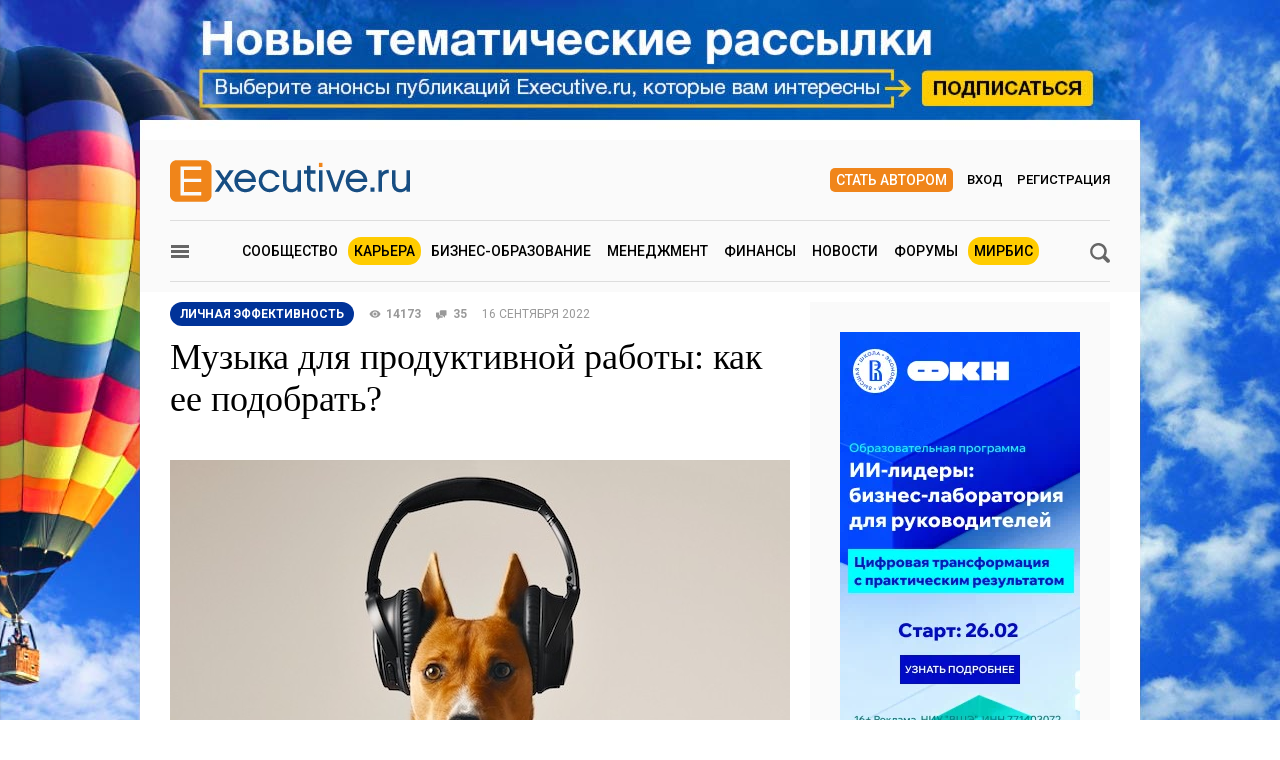

--- FILE ---
content_type: text/html; charset=utf-8
request_url: https://www.e-xecutive.ru/career/lichnaya-effektivnost/1995466-muzyka-dlya-produktivnoi-raboty-kak-ee-podobrat
body_size: 33599
content:
<!DOCTYPE html>
<html class='layout layout_branding' lang='ru' prefix='og: http://ogp.me/ns#'>
<head>
<title>Как подобрать музыку, которая поможет работать лучше | Executive.ru</title>
<meta content='Как составить плейлист, который поможет именно вам в работе?' name='description'>
<meta content='музыка, YouTube, личная эффективность, продуктивность' name='keywords'>
<meta charset='utf-8'>
<meta content='100000983166273' property='fb:admins'>
<link href='/executivemnfst.json' rel='manifest'>
<meta content='Музыка для продуктивной работы: как ее подобрать?' property='og:title'>
<meta content='Как составить плейлист, который поможет именно вам в работе?' property='og:description'>
<meta content='https://www.e-xecutive.ru/career/lichnaya-effektivnost/1995466-muzyka-dlya-produktivnoi-raboty-kak-ee-podobrat' property='og:url'>
<meta content='https://www.e-xecutive.ru/uploads/article/image/1995466/music.jpg' property='og:image'>
<meta content='620' property='og:image:width'>
<meta content='422' property='og:image:height'>
<meta content='article' property='og:type'>
<meta content='E-xecutive.ru Международное сообщество менеджеров' property='og:site_name'>
<meta content='ru_RU' property='og:locale'>
<meta content='550108501810573' property='fb:app_id'>
<meta content='summary_large_image' property='twitter:card'>
<meta content='Музыка для продуктивной работы: как ее подобрать?' property='twitter:title'>
<meta content='Как составить плейлист, который поможет именно вам в работе?' property='twitter:description'>
<meta content='https://www.e-xecutive.ru/uploads/article/image/1995466/music.jpg' property='twitter:image:src'>
<meta content='5823b64112d7284813cdd7fbf7438ac0' name='p:domain_verify'>

<link href='https://www.e-xecutive.ru/career/lichnaya-effektivnost/1995466-muzyka-dlya-produktivnoi-raboty-kak-ee-podobrat' rel='canonical'>
<meta content='width=device-width' name='viewport'>
<meta content='origin' name='referrer'>
<script>
  window.RMessenger = {
    opts: {
      notificationsUrl: '/notifications',
      wsHost: "push.e-xecutive.ru",
      authEndpoint: '/pusher/auth',
      app_key: "1395678"
    }
  };
</script>

<script src="/assets/svg-icons-6aa6b993b058ddaa0975c99f0eea8145614edd92084cfb24eb5204aaadcd12c0.js" async="async"></script>
<script>
window.adfoxError = false
</script>
<script>
window.yaContextCb = window.yaContextCb || []
</script>
<script src="https://yandex.ru/ads/system/context.js" crossorigin="anonymous" onerror="window.adfoxError = true;" async="async"></script>
<script src="/assets/critical/index-43f4cbbf0c2dc0fa1b54619dad5d2fbeae0520ebc1bb92ac509dce79a1d3fb61.js"></script>
<script src="/assets/application-52c9812e7fe59fe7c2df846d658c5511ae99231c8dae84ad147267ec5099827b.js" async="async"></script>
<!--[if lt IE 9]>
<script src="/assets/legacy/respond.src-deabee4acbedb02dece5f08ed18879fd25fd27e0d48711a6ed2cb85ccdfbe9c9.js"></script>
<![endif]-->
<link rel="stylesheet" media="(min-width : 431px)" href="//fonts.googleapis.com/css?family=Roboto:400,500,700&amp;subset=latin,cyrillic-ext,cyrillic" />
<link rel="stylesheet" media="all" href="/assets/application/index-902c5e72c90222ecd6318a6717ed0cb774d1ac3b046688375bcde62d63ceeaef.css" />


<meta name="csrf-param" content="authenticity_token" />
<meta name="csrf-token" content="vgJrYHHAdFMP/4bLlJpwaDehQZduI1WVLC+o1jHuKYuJuA16InXiuoZvUNmYq//oNoqSvd8Uhi1/69iEk79ecQ==" />
<link rel="alternate" type="application/atom+xml" title="ATOM" href="https://www.e-xecutive.ru/feeds/atom.atom" />
<meta content='yes' name='apple-mobile-web-app-capable'>
<meta content='black' name='apple-mobile-web-app-status-bar-style'>



<script type="text/javascript" >
(function(m,e,t,r,i,k,a){m[i]=m[i]||function(){(m[i].a=m[i].a||[]).push(arguments)};
m[i].l=1*new Date();k=e.createElement(t),a=e.getElementsByTagName(t)[0],k.async=1,k.src=r,a.parentNode.insertBefore(k,a)})
(window, document, "script", "https://mc.yandex.ru/metrika/tag.js", "ym");

ym(32224044, "init", {
    clickmap:true,
    trackLinks:true,
    accurateTrackBounce:true,
    webvisor:false
});
ym(32224044, 'params', { userAuth: false});
</script>
<noscript><div><img src="https://mc.yandex.ru/watch/32224044" style="position:absolute; left:-9999px;" alt="" /></div></noscript>

</head>

<body class='layout__body' data-hash='7a2b0ea377c9c8dba0508c3d4cea49d6'>

<div id="adfox_1485357017150782"></div>
<script>
  window.yaContextCb.push(()=>{
    Ya.adfoxCode.createAdaptive({
        ownerId: 98051,
        containerId: 'adfox_1485357017150782',
        params: {
            pp: 'g',
            ps: 'bylc',
            p2: 'fnjs'
        },
        onRender: function() { App.webpushManager.bannerRender() },
        onStub: function() { App.webpushManager.bannerRevoke() },
        onError: function() { App.webpushManager.bannerRevoke() }
    }, ['phone'], { phoneWidth: 428 })
  })
</script>

<div id="adfox_1485364507507453"></div>
<script>
  window.yaContextCb.push(()=>{
    Ya.adfoxCode.createAdaptive({
        ownerId: 98051,
        containerId: 'adfox_1485364507507453',
        params: {
            pp: 'i',
            ps: 'bylc',
            p2: 'fnjw'
        }
    }, ['phone'], { phoneWidth: 428 })
  })
</script>


<!--AdFox START-->
<!--e-xecutive.ru-->
<!--Площадка: http://new.e-xecutive.ru:8080 / * / *-->
<!--Тип баннера: BackGround-->
<!--Расположение: верх страницы-->
<div id="adfox_1485173611999915" class="branding_placeholder_desktop"></div>
<script>
    window.exeBrandingLyaout = function(){
        try {
            if (/(^|\s)layout_branding(\s|$)/.test(document.documentElement.className)) {
                if (document.body.getAttribute('data-uid')) {
                    document.documentElement.className += ' layout_branding-bg-patch';
                } else {
                    document.documentElement.className += ' layout_subscription';
                    var a = document.createElement('a'),
                        img = document.createElement('img');
                    a.href = '/subscription';
                    a.target = '_blank';
                    img.src = '/assets/subscription-9afcef54f645934fa7c8fa55f4a8e66665d1f674552b7512b9f0d467dc8f2827.jpg';
                    img.setAttribute('class', 'layout__img-subscription');
                    a.appendChild(img);
                    document.querySelector('.layout__wrapper').appendChild(a);
                }
            }
        } catch(e) {}
    };
  window.yaContextCb.push(()=>{
    Ya.adfoxCode.createAdaptive({
        ownerId: 98051,
        containerId: 'adfox_1485173611999915',
        params: {
            pp: 'g',
            ps: 'bylc',
            p2: 'evjj'
        },
        onStub: exeBrandingLyaout,
        onError: exeBrandingLyaout
    }, ['desktop', 'tablet'], {
      phoneWidth: 428
    })
  })
</script>
<!--AdFox START-->
<!--e-xecutive.ru-->
<!--Площадка: http://new.e-xecutive.ru:8080 / * / *-->
<!--Тип баннера: BackGround HTML5-->
<!--Расположение: верх страницы-->
<script>
    window.yaContextCb.push(()=>{
        Ya.adfoxCode.createAdaptive({
            ownerId: 98051,
            containerId: 'adfox_1485173611999915',
            params: {
                pp: 'g',
                ps: 'bylc',
                p2: 'jpll'
            }
        }, ['desktop', 'tablet'], { phoneWidth: 428 })
    })
</script>


<aside class='js-side-nav layout__aside' id='sideNav'>
<div class='aside-in'>
<form class="aside-in__search" action="/searching" accept-charset="UTF-8" method="get"><input name="utf8" type="hidden" value="&#x2713;" />
<input type="text" name="q" class="rst aside-in__inp" />
<button class='rst aside-in__sbm' type='submit'><span class="icon icon--loupe  "><svg class='icon__cnt'><use xlink:href='#loupe-icon'/></svg></span></button>
</form>

<nav class='side-nav aside-in__nav'><a class='side-nav__link' href='/users'><span class="icon icon--community  side-nav__ico"><svg class='icon__cnt'><use xlink:href='#community-icon'/></svg></span>Сообщество</a><a class='side-nav__link' href='/companies'><span class="icon icon--factory  side-nav__ico"><svg class='icon__cnt'><use xlink:href='#factory-icon'/></svg></span>Компании</a><a class='side-nav__link' href='/jobs'><span class="icon icon--portfolio  side-nav__ico"><svg class='icon__cnt'><use xlink:href='#portfolio-icon'/></svg></span>Вакансии</a><a class='side-nav__link' href='/events'><span class="icon icon--calendar  side-nav__ico"><svg class='icon__cnt'><use xlink:href='#calendar-icon'/></svg></span>Мероприятия</a><a class='side-nav__link' href='/schools'><span class="icon icon--cap  side-nav__ico"><svg class='icon__cnt'><use xlink:href='#cap-icon'/></svg></span>Бизнес школы</a><a class='side-nav__link' href='/videos'><span class="icon icon--movie  side-nav__ico"><svg class='icon__cnt'><use xlink:href='#movie-icon'/></svg></span>Видео по бизнесу</a><a class='side-nav__link' href='/softs'><span class="icon icon--software  side-nav__ico"><svg class='icon__cnt'><use xlink:href='#software-icon'/></svg></span>IT для бизнеса</a><a class='side-nav__link' href='/books'><span class="icon icon--book  side-nav__ico"><svg class='icon__cnt'><use xlink:href='#book-icon'/></svg></span>Книги по бизнесу</a><a class='side-nav__link' href='/management/market'><span class="icon icon--cart  side-nav__ico"><svg class='icon__cnt'><use xlink:href='#cart-icon'/></svg></span>ExeMarket</a><a class='side-nav__link' href='/polls'><span class="icon icon--poll  side-nav__ico"><svg class='icon__cnt'><use xlink:href='#poll-icon'/></svg></span>Тесты</a><a class='side-nav__link' href='/league'>Лига экспертов</a></nav>
<nav class='rubric aside-in__rubric'>
<header class='rubric__title'>Рубрики</header>
<a class="rubric__link" href="/career">Карьера</a>
<a class="rubric__link" href="/education">Бизнес-образование</a>
<a class="rubric__link" href="/management">Менеджмент</a>
<a class="rubric__link" href="/finance">Финансы</a>
<a class="rubric__link" href="/sections/hr-news/news">Новости</a>
<a class="rubric__link" href="/quorums">Форумы</a>
<a class="rubric__link" href="/mirbis">МИРБИС</a>
</nav>
</div>
</aside>
<div class='layout__overlay js-aside-overlay'></div>

<div class='layout__wrapper'>


<div class="layout__hauling">
  <div class="hauling">
    <!--AdFox START-->
    <!--e-xecutive.ru-->
    <!--Площадка: http://new.e-xecutive.ru:8080 / * / *-->
    <!--Тип баннера: Перетяжка 100%-->
    <!--Расположение: верх страницы-->
    <div id="adfox_1485175790599515" class=""></div>
    <script>
      window.yaContextCb.push(()=>{
        Ya.adfoxCode.createAdaptive({
            ownerId: 98051,
            containerId: 'adfox_1485175790599515',
            params: {
                pp: 'g',
                ps: 'bylc',
                p2: 'y'
            }
        }, ['phone'], {phoneWidth: 428})
      })
    </script>
  </div>
</div>

<div class='layout__inner '>
<div class='layout__header'>
<div class='header-panel' id='elogo' itemprop='publisher' itemscope itemtype='http://schema.org/Organization'>
<meta content='Executive.ru' itemprop='name'>
<a class='header-panel__logo' href='/' itemprop='url'>
<img class="header-panel__logo-img" alt="Cообщество менеджеров | Executive.ru" itemprop="logo" width="240" height="42" src="/assets/logo-c5693d28534fd63ad790c94fe12e9a7ae7d2be813f900b0a063ad27492680e8d.svg" />
</a>
<div class='header-panel__auth auth'>
<a class="auth__link _write" href="/pages/guide">Стать автором</a>
<a data-modal-login="" class="auth__link _enter" href="/session/sign_in">Вход</a>
<a class="auth__link _reg" href="/session/sign_up">Регистрация</a>
</div>

<div class='header-panel__quote'><div id="adfox_1485170310528811"></div>
<script>
  (function(w, n) {
    w[n] = w[n] || [];
    w[n].push([{
        ownerId: 98051,
        containerId: 'adfox_1485170310528811',
        params: {
            pp: 'g',
            ps: 'bylc',
            p2: 'fgfv'
        }
    }, ['desktop', 'tablet'], { phoneWidth: 428 }]);
  })(window, 'adfoxAsyncParamsAdaptive');
</script>
</div>
</div>

<div class='header-nav'>
<button class="icon icon--loupe  header-nav__search js-search-toggle-trigger"><svg class='icon__cnt'><use xlink:href='#loupe-icon'/></svg></button>
<button class='header-nav__hamburger js-toggle-aside-menu'><span class="icon icon--menu  "><svg class='icon__cnt'><use xlink:href='#menu-icon'/></svg></span></button>
<ul class='header-menu'>
<li class='header-menu__item'><a class="header-menu__link" href="/users">Сообщество</a></li>
<li class='header-menu__item _active'><a class="header-menu__link" href="/career">Карьера</a></li>
<li class='header-menu__item'><a class="header-menu__link" href="/education">Бизнес-образование</a></li>
<li class='header-menu__item'><a class="header-menu__link" href="/management">Менеджмент</a></li>
<li class='header-menu__item'><a class="header-menu__link" href="/finance">Финансы</a></li>
<li class='header-menu__item'><a class="header-menu__link" href="/sections/hr-news/news">Новости</a></li>
<li class='header-menu__item'><a class="header-menu__link" href="/quorums">Форумы</a></li>
<li class='header-menu__item _active'><a class="header-menu__link" href="/mirbis">МИРБИС</a></li>
</ul>

</div>
</div>

<div class='b-container'>
<form class="filter-bar mb30 js-search-toggle-panel" style="display: none;" action="/searching" accept-charset="UTF-8" method="get"><input name="utf8" type="hidden" value="&#x2713;" />
<input type="text" name="q" id="q" class="rst filter-bar__inp f1-xls" placeholder="Ключевое слово" />
<input type="submit" value="Поиск" class="rst filter-bar__sbm" data-disable-with="Поиск" />
</form>


</div>
<div class='b-container mb50 js-intrusive'>
<div class='b-grid-xls'>
<div class='b-grid__67-xls' itemref='commentsList elogo' itemscope itemtype='http://schema.org/Article'>
<div class="b-incut mb20"><!--AdFox START-->
<!--e-xecutive.ru-->
<!--Площадка: http://new.e-xecutive.ru:8080 / * / *-->
<!--Тип баннера: Врезка-->
<!--Расположение: <верх страницы>-->
<div id="adfox_148492349666706" class=""></div>
<script>
  window.yaContextCb.push(()=>{
    Ya.adfoxCode.create({
        ownerId: 98051,
        containerId: 'adfox_148492349666706',
        params: {
            pp: 'g',
            ps: 'bylc',
            p2: 'fbol'
        },
        onStub: function(){ var t = document.getElementById('adfox_148492349666706').parentNode; t.parentNode.removeChild(t) },
        onError: function(){ var t = document.getElementById('adfox_148492349666706').parentNode; t.parentNode.removeChild(t) }
    })
  })
</script>
</div>
<div class='b-article-meta'><a class="b-article-meta__cat" href="/career/lichnaya-effektivnost"><span itemprop='articleSection'>Личная эффективность</span>
</a><span class='b-article-meta__views'><span class="icon icon--eye  b-article-meta__ico"><svg class='icon__cnt'><use xlink:href='#eye-icon'/></svg></span>14173<meta content='UserPageVisits:14173' itemprop='interactionCount'></span><a class='b-article-meta__msg' href='#comments' target='_self'><span class="icon icon--comments  b-article-meta__ico"><svg class='icon__cnt'><use xlink:href='#comments-icon'/></svg></span><span itemprop='commentCount'>35</span></a><time datetime="2022-09-16" class="b-article-meta__date" itemprop="datePublished">16 сентября 2022</time><meta content='2026-01-19 02:00:18 +0300' itemprop='dateModified'></div>
<div class='b-article-title'>
<h1 itemprop='name headline'>Музыка для продуктивной работы: как ее подобрать?</h1>
</div>
<div class='b-article-image' itemprop='image' itemscope itemtype='http://schema.org/ImageObject'>
<meta content='620' itemprop='width'>
<meta content='422' itemprop='height'>
<a target="_blank" itemprop="url" href="/uploads/article/image/1995466/thumb_music.jpg"><img class="b-article-image__self" width="620" height="422" alt="Музыка для продуктивной работы: как ее подобрать?" title="Музыка для продуктивной работы: как ее подобрать?" src="/uploads/article/image/1995466/thumb_music.jpg" />
</a></div>
<div class='article-authors'>
<div class='article-authors__author' itemprop='author' itemscope='' itemtype='http://schema.org/Person'>
<a class="article-authors__link" rel="author" itemprop="url" href="/users/1709594-stanislav-antipov"><span class='article-authors__ava'>
<img class="article-authors__ava-img" width="60" height="60" itemprop="image" alt="Станислав Антипов" src="/uploads/user/avatar/1709/1709594/thumb_antipov.jpg" />
<span class="icon icon--medal-gold  article-authors__medal"><svg class='icon__cnt'><use xlink:href='#medal-gold-icon'/></svg></span>
</span>
<div class='article-authors__body'>
<span class='article-authors__name' itemprop='name'>Станислав Антипов</span>
<div class='article-authors__job'>Руководитель, Москва</div>
</div>
</a></div>
</div>
<div class='article-authors__annotation' itemprop='description'><p>Почему лучше забыть про радио и другой музыкальный ширпотреб? Как составить плейлист, который будет звучать в унисон персонально с вами?</p></div>

<div class="mv20"><!--AdFox START-->
<!--e-xecutive.ru-->
<!--Площадка: http://new.e-xecutive.ru:8080 / * / *-->
<!--Тип баннера: Врезка вебинары-->
<!--Расположение: <верх страницы>-->
<div id="adfox_1485166871874887" class=""></div>
<script>
  (function(w, n) {
    w[n] = w[n] || [];
    w[n].push({
        ownerId: 98051,
        containerId: 'adfox_1485166871874887',
        params: {
            pp: 'g',
            ps: 'bylc',
            p2: 'flit'
        }
    });
  })(window, 'adfoxAsyncParams');
</script>
</div>
<div class='b-article-content--box js-article-content is-closed'>
<div class='b-article-content--separated' data-article-content-scroll>
<div class='editable b-article-content js-broken-images' itemprop='articleBody'>
<p>У нас не так много каналов для взаимодействия с окружающим миром, чтобы пренебрегать одним из важнейших — слухом. Причем неважно, какой он, этот слух: музыкальный или нет, профессиональный или «обывательский». Речь ведь не о конкурсах талантов или викторинах. Важно найти музыку, которая заводит одного конкретного человека. Лично вас.</p>
<p>Несколько существенных оговорок. Рассмотрим только деловую сферу. За кадром остается музыка для романтики, спорта, отдыха, повышения надоев и всходов озимых. И поскольку речь идет о личной эффективности, не подходят музыкальные решения для бизнеса, ориентированные на клиентов. Например, теперь уже повсеместно распространенный <a href="/management/marketing/1990982-chto-takoe-neiromarketing" target="_blank" rel="noopener">аудиомаркетинг</a>.&nbsp;</p>
<p>Правда, его стоит упомянуть ради обширной доказательной базы влияния звука на поведение людей. Вспомните, когда последний раз было тихо в любом месте, предназначенном для расставания публики с деньгами? Примерно никогда, верно? Дорогие рестораны и бутики, дешевые забегаловки, даже ларьки на базаре — все пытаются подстегнуть продажи с помощью аудиоряда. Это неслучайно.</p>
<blockquote>
<p>Идее скоро исполнится 100 лет. Первая известная коммерческая трансляция датируется 1934 годом. Золотая эра целенаправленного воздействия музыкой на настроение и поведение людей началась с лифтов Нью-Йоркских небоскребов. Кстати, основанная тогда компания <strong>Muzak Holdings</strong> в дальнейшем развилась до поистине космических высот и отбирала композиции для NASA. Потому что даже космонавтам нужны специальные песни, чтобы сохранять спокойствие и трудоспособность.</p>
</blockquote>
<p>А вам? Если хотите совмещать приятное с полезным, стоит подучиться на диджея. Первое, что важно прояснить — массовые источники музыки работать не помогут. Скорее даже помешают.&nbsp;</p>
<h2>Почему радио и альбомы не годятся&nbsp;</h2>
<p>Сейчас доступны практически все радиостанции мира. Причем онлайн, с поиском по именам, группам, жанрам, чему угодно. Заманчиво, но нет.&nbsp;</p>
<blockquote>
<p>Даже узко-тематическое радио крайне редко придерживается одного и того же темпоритма. А это критично важно для работы, потому что амплитудные рывки отвлекают. В лучшем случае заставляют поморщиться, в худшем — ловить другую волну. То есть тратить время, силы, терять ход.&nbsp;</p>
</blockquote>
<p>Рекламные вставки, новости, джинглы, сводки погоды окончательно уничтожают пользу радио. Такая музыка для бедных, в полном соответствии с метким наблюдением <em>«Если вы не платите за что-то, скорее всего, товар – это вы сами».</em></p>
<p>Альбомы, тематические подборки и другие готовые залежи музыки могут стать отличным источником. Но скорее в качестве сырья, чем как готовые решения. Потому что они тоже не бывают достаточно «нишевыми», применительно к лично вашему вкусу и отклику.&nbsp;</p>
<p>Значительно лучше интеллектуальные сервисы, изучающие предпочтения своих пользователей. Вот они могут составлять бесконечные плейлисты со все более подходящими композициями. Пожалуй, всего с одним существенным недостатком — зависимостью от моды.&nbsp;</p>
<p>Помните, откуда взялось слово «спам»? От ненормально навязчивой музыкальной рекламы одноименного продукта, ветчины <strong>SPAM</strong>. Любые попытки <em>снаружи</em> достучаться до сердец (или кошельков) с помощью определенной последовательности звуков неизбежно скатываются к <a href="/finance/novosti-ekonomiki/1993607-reklama-buduschego-spam-2-0-ili-dvigatel-progressa" target="_blank" rel="noopener">низкопробной рекламе</a>. Необязательно продуктов или сервисов, возможно, и даже часто — самих исполнителей.&nbsp;</p>
<h2>Чем плохи «звезды»&nbsp;</h2>
<p>Во всех сервисах и залежах музыки доминируют хиты. Что логично, но известные мелодии перетягивают внимание на себя. Звезды светят слишком ярко, они не хотят быть фоном. Между тем, задача музыки для работы не в том, чтобы начать подпевать и вспоминать клипы.&nbsp;</p>
<p>Клипы к слову лучше вообще не смотреть. Они связывают открытые аудио-шаблоны предельно узкими, конкретными визуальными образами. Потом сложно абстрагироваться от клипового сюжета, положенного под музыку. Все равно что смотреть плохой фильм вместо того, чтобы перечитывать хорошую книгу <em>со своими</em> представлениями о том, как должны выглядеть герои.</p>
<p>И вообще, почему именно исполнители или группы? Подходящим звуковым рядом может быть что угодно. Шум дождя, чужие разговоры в кафе, перестук железнодорожных колес. Это одна из причин, почему есть люди, которым хорошо работается в дороге и на публике – то есть даже там, где вроде шумно, неудобно. Зато там ловится волна, которая превращает любое место в идеальный коворкинг.&nbsp;</p>
<p>Если ходить и тем более далеко ездить сложно и накладно — можно найти прямые онлайн-включения по всей планете. Там полный ассортимент: звуки природы, переговоры авиадиспетчеров, голоса улиц. Любые другие последовательности звуков, которые никогда не повторяются, но звучат достаточно похоже друг на друга и сливаются в общий поддерживающий фон.&nbsp;</p>
<p>Вот, например, звуки Нью-Йорка:</p>
<p><iframe src="https://www.youtube.com/embed/YF3pj_3mdMc" width="560" height="314" allowfullscreen="allowfullscreen" loading="lazy" scrolling="yes"></iframe></p>
<h2>Как поймать свой ритм</h2>
<p>Неслучайно галеры были оборудованы барабанами. Люди ленятся, отвлекаются. Ритмичные звуки задают физиологически понятный вектор и что еще важнее — помогают его держать.&nbsp;</p>
<blockquote>
<p>Собственно, одного только музыкального ритма достаточно для входа в состояние потока. Но самый лучший бит надолго фокус не удержит. Он слишком однообразен.</p>
</blockquote>
<p>Музыка тем и отличается от дынц-дынц-дынц, что вариативность зашкаливает. Можно годами слушать джаз или рок, при обширном плейлисте это никогда не надоест. Если вам подходят эти жанры, разумеется.&nbsp;</p>
<p>Только не нужно изображать из себя большего меломана, чем есть на самом деле. Многим хочется выглядеть эстетами и тонкими эрудитами. Держать фонотеку из классической музыки, признанных шедевров в других жанрах. Но зачем, если <a href="/career/lichnaya-effektivnost/1991107-kak-s-pomoschu-muzyki-ostavatsya-v-biznes-resurse" target="_blank" rel="noopener">настроить на рабочий лад</a> могут якобы неуместные песенки с примитивными ритмами и глупыми словами?</p>
<p><iframe src="https://www.youtube.com/embed/M8-vje-bq9c" width="560" height="314" allowfullscreen="allowfullscreen" loading="lazy" scrolling="yes"></iframe></p>
<p>Пожалуй, сами слова вообще лишние. Песни остаются музыкой до тех пор, пока не возникает соблазна прислушаться к ним. Полезнее крутить нечто неразличимое, без семантики. Если у вас хороший английский, испанский, французский — круг сужается. Попробуйте корейский, арабский или другую экзотику.&nbsp;</p>
<p>Аналогично по новинкам. Не так важно, вышло ли это недавно или 100 лет назад. Значение имеет только то, когда <em>вы в первый раз</em> услышали эту композицию. Успела она надоесть или еще нет.&nbsp;</p>
<p>Личный плейлист вообще не должен зависеть ни от чего внешнего. Музыка интимна. Если привязалась дурацкая мелодия и она работает — зациклите в плеере, может хватить на несколько дней. Все, достала, наконец? Не спешите удалять, отложите в папку своих находок.&nbsp;</p>
<p><iframe src="https://www.youtube.com/embed/N_yT7qp_IHw" width="560" height="314" allowfullscreen="allowfullscreen" loading="lazy" scrolling="yes"></iframe></p>
<p>Лучше сразу сортировать. Причем не по жанрам, альбомам, исполнителям, географии, датам. Это все пустое. Главное – темпоритм. Например, можно все делить на:</p>
<ul>
<li>Медляки</li>
<li>Спокойные мелодии&nbsp;</li>
<li>Драйвовые</li>
</ul>
<p>При этом неважно, какого года альбом, кто там поет вообще, кавер это или ремейк. Просто песня «зашла», она не содержит томительных пауз посредине, не взрывается неожиданными и краткосрочными перебивками. Нишевая, как роман в книжном, который легко поставить на определенную полку — и найти потом именно там.&nbsp;</p>
<blockquote>
<p>Повторите так N раз, и вот ваша собственная фонотека готова. Она абсолютно автономна, в нее никогда не вклинится реклама, можно слушать даже офлайн. Сплошные плюсы.</p>
</blockquote>
<p>Главное, что стоит помнить при отборе личной фонотеки для работы — то, что она для работы. Не «нравится», не «ассоциируется с приятными воспоминаниями», не «возглавляет чарты», не «говорит о вашем тонком вкусе или эрудиции», не «рекомендована друзьями, специальным сервисом, начальством».&nbsp;</p>
<p>Просто. Помогает. Работать.</p>
<p><em>А какая музыка помогает в работе вам? Кидайте ссылки на YouTube в комментариях!</em></p>
<p><strong>Читайте также:</strong></p>


</div>
<div class='wire-rack _articles-ls widget__box'><div class='wire-rack__body js-widget-box'><article class='wire-rack__item'><div class='article-item'>
<a class="article-item__img" title="Какая музыка в наушниках у менеджеров и предпринимателей?" href="/community/life/1992799-kakaya-muzyka-v-naushnikah-u-menedzherov-i-predprinimatelei"><picture><source media='(max-width: 320px)' srcset='/uploads/article/image/1992799/mini_143x95_people.jpg'>
<source media='(max-width: 430px)' srcset='/uploads/article/image/1992799/mini_190x127_people.jpg'><img class="article-item__img-self" alt="Какая музыка в наушниках у менеджеров и предпринимателей?" title="Какая музыка в наушниках у менеджеров и предпринимателей?" loading="lazy" width="143" height="96" src="/uploads/article/image/1992799/mini_people.jpg" /></picture></a><div class='article-item__meta'>
<a class="article-item__type" href="/community/life">Business Fun</a><span class='article-item__ico _views'>32901</span>
<a class='article-item__ico _messages' href='/community/life/1992799-kakaya-muzyka-v-naushnikah-u-menedzherov-i-predprinimatelei#comments' target='_self'>13</a>
</div>
<a class="article-item__title" href="/community/life/1992799-kakaya-muzyka-v-naushnikah-u-menedzherov-i-predprinimatelei">Какая музыка в наушниках у менеджеров и предпринимателей?</a></div></article><article class='wire-rack__item'><div class='article-item'>
<a class="article-item__img" title="Под какую музыку бизнес «заиграл»?" href="/community/life/1991837-pod-kakuu-muzyku-biznes-zaigral"><picture><source media='(max-width: 320px)' srcset='/uploads/article/image/1991837/mini_143x95_microphone.jpg'>
<source media='(max-width: 430px)' srcset='/uploads/article/image/1991837/mini_190x127_microphone.jpg'><img class="article-item__img-self" alt="Под какую музыку бизнес «заиграл»?" title="Под какую музыку бизнес «заиграл»?" loading="lazy" width="143" height="96" src="/uploads/article/image/1991837/mini_microphone.jpg" /></picture></a><div class='article-item__meta'>
<a class="article-item__type" href="/community/life">Business Fun</a><span class='article-item__ico _views'>22274</span>
<a class='article-item__ico _messages' href='/community/life/1991837-pod-kakuu-muzyku-biznes-zaigral#comments' target='_self'>16</a>
</div>
<a class="article-item__title" href="/community/life/1991837-pod-kakuu-muzyku-biznes-zaigral">Под какую музыку бизнес «заиграл»?</a></div></article></div></div>
</div>
<div class='b-article-content--footer' data-article-content-footer>
<div class='mt15 tal'>
<div class='only-signed-in'>
<span class="icon icon--lock  only-signed-in__ico"><svg class='icon__cnt'><use xlink:href='#lock-icon'/></svg></span>
<div class='only-signed-in__text'>
Как получить полный
<span class='ttu fwb'>бесплатный</span>
доступ к публикации?
</div>
<ol class='only-signed-in__list'>
<li>Авторизоваться или зарегистрироваться на сайте</li>
</ol>
<div class='only-signed-in__link-box mt5'>
<a data-modal-login="" class="only-signed-in__link" rel="nofollow" href="/session/sign_in?user_return_to=%2Fcareer%2Flichnaya-effektivnost%2F1995466-muzyka-dlya-produktivnoi-raboty-kak-ee-podobrat%3Fscrolltop%3DSCROLLTOP">Авторизоваться</a>
или
<a class="only-signed-in__link js-helpers-scrolltop" rel="nofollow" href="/session/sign_up?user_return_to=%2Fcareer%2Flichnaya-effektivnost%2F1995466-muzyka-dlya-produktivnoi-raboty-kak-ee-podobrat%3Fscrolltop%3DSCROLLTOP">Зарегистрироваться</a>
</div>
</div>
</div>
</div>
</div>
<meta content='1019' itemprop='wordCount'>


<div class='socpane mv20 clb'>
<div class='socpane__title'>Расскажите коллегам:</div>
<div class='socpane__main'>
<div class='socpane__share _big'>
<div class='socpane__fake ya-share2-fake' data-counter data-services='vkontakte,odnoklassniki,twitter,telegram,whatsapp' data-size='l' data-url='https://www.e-xecutive.ru/career/lichnaya-effektivnost/1995466-muzyka-dlya-produktivnoi-raboty-kak-ee-podobrat'>
<div class='socpane__fake-item _vkontakte'></div>
<div class='socpane__fake-item _odnoklassniki'></div>
<div class='socpane__fake-item _twitter'></div>
<div class='socpane__fake-item _telegram'></div>
<div class='socpane__fake-item _whatsapp'></div>
</div>
</div>
<div class='socpane__likes js-likeable' itemprop='aggregateRating' itemscope='' itemtype='http://schema.org/AggregateRating'><span class='b-likes b-likes_medium'><span class='b-likes__text'>
Оценить статью:</span>
<a class="b-likes__btn _plus " rel="nofollow" data-likeable-ctrl="pos" href="/career/lichnaya-effektivnost/1995466-muzyka-dlya-produktivnoi-raboty-kak-ee-podobrat/like"><span class="icon icon--pos  b-likes__btn-svg"><svg class='icon__cnt'><use xlink:href='#pos-icon'/></svg></span></a><span class='b-likes__count _pos' data-likeable-count data-rating-details='/articles/1995466-muzyka-dlya-produktivnoi-raboty-kak-ee-podobrat/ratings'>10</span></span><meta content='10' itemprop='ratingCount'>
<meta content='2.0' itemprop='ratingValue'>
<meta content='2' itemprop='bestRating'>
<meta content='1' itemprop='worstRating'>
</div>
</div>
</div>

<div class="b-incut mv20"><!--AdFox START-->
<!--e-xecutive.ru-->
<!--Площадка: http://new.e-xecutive.ru:8080 / * / *-->
<!--Тип баннера: Врезка-->
<!--Расположение: <низ страницы>-->
<div id="adfox_1484923623527647"></div>
<script>
window.yaContextCb.push(()=>{
    Ya.adfoxCode.create({
        ownerId: 98051,
        containerId: 'adfox_1484923623527647',
        params: {
            pp: 'i',
            ps: 'bylc',
            p2: 'fbol'
        }
    })
})
</script>
</div>

<div class='tag-list mt20'><div class='tag-list__in'><span class='tag-list__title'>Теги:</span>
<a class="tag-list__item" href="/searching?q=%D0%BC%D1%83%D0%B7%D1%8B%D0%BA%D0%B0">музыка</a><a class="tag-list__item" href="/searching?q=YouTube">YouTube</a><a class="tag-list__item" href="/searching?q=%D0%BB%D0%B8%D1%87%D0%BD%D0%B0%D1%8F+%D1%8D%D1%84%D1%84%D0%B5%D0%BA%D1%82%D0%B8%D0%B2%D0%BD%D0%BE%D1%81%D1%82%D1%8C">личная эффективность</a><a class="tag-list__item" href="/searching?q=%D0%BF%D1%80%D0%BE%D0%B4%D1%83%D0%BA%D1%82%D0%B8%D0%B2%D0%BD%D0%BE%D1%81%D1%82%D1%8C">продуктивность</a></div></div>
<meta content='музыка, YouTube, личная эффективность, продуктивность' itemprop='keywords'>
<div class='dn-xls mv20-ls' id='blockTransfer'></div>
<div class='communities--container _simple'>
<div class='b-title mb25'>
Выбор сообщества
</div>
<div class='communities'>
<div class='communities__cover'>
<div class='communities__scrollable'>
<div class='communities__item'>
<a class="communities__wrap" href="/career/lichnaya-effektivnost/1998775-kak-davat-obratnuu-svyaz-rukovoditelu-effektivno-i-bezopasno"><img class="db" alt="Как давать обратную связь руководителю эффективно и безопасно" title="Как давать обратную связь руководителю эффективно и безопасно" loading="lazy" src="/uploads/article/image/1998775/preview_Selendeeva_Oksana_2.jpeg" width="140" height="140" />
</a><a class="communities__meta" href="/career/lichnaya-effektivnost">Личная эффективность</a>
<br>
<a class="communities__title" href="/career/lichnaya-effektivnost/1998775-kak-davat-obratnuu-svyaz-rukovoditelu-effektivno-i-bezopasno">Как давать обратную связь руководителю эффективно и безопасно</a>
</div>
<div class='communities__item'>
<a class="communities__wrap" href="/career/lichnaya-effektivnost/1999090-boloto-a-ne-zona-komforta-chto-delat-esli-vy-zastryali-v-razvitii"><img class="db" alt="Болото, а не зона комфорта: что делать, если вы застряли в развитии" title="Болото, а не зона комфорта: что делать, если вы застряли в развитии" loading="lazy" src="/uploads/article/image/1999090/preview_Agaev.jpg" width="140" height="140" />
</a><a class="communities__meta" href="/career/lichnaya-effektivnost">Личная эффективность</a>
<br>
<a class="communities__title" href="/career/lichnaya-effektivnost/1999090-boloto-a-ne-zona-komforta-chto-delat-esli-vy-zastryali-v-razvitii">Болото, а не зона комфорта: что делать, если вы застряли в развитии</a>
</div>
<div class='communities__item'>
<a class="communities__wrap" href="/career/lichnaya-effektivnost/1999308-antihrupkost-kak-iskat-oporu-v-haose"><img class="db" alt="Антихрупкость: как искать опору в хаосе" title="Антихрупкость: как искать опору в хаосе" loading="lazy" src="/uploads/article/image/1999308/preview_Mikhina_Nadezda.jpg" width="140" height="140" />
</a><a class="communities__meta" href="/career/lichnaya-effektivnost">Личная эффективность</a>
<br>
<a class="communities__title" href="/career/lichnaya-effektivnost/1999308-antihrupkost-kak-iskat-oporu-v-haose">Антихрупкость: как искать опору в хаосе</a>
</div>
<div class='communities__item'>
<a class="communities__wrap" href="/career/lichnaya-effektivnost/1999205-svoboda-ili-rabstvo-chto-ne-tak-s-formatom-work-life-blend"><img class="db" alt="Свобода или рабство – что не так с форматом work-life blend" title="Свобода или рабство – что не так с форматом work-life blend" loading="lazy" src="/uploads/article/image/1999205/preview_Ivanova-Smolenskaya_Maria.jpg" width="140" height="140" />
</a><a class="communities__meta" href="/career/lichnaya-effektivnost">Личная эффективность</a>
<br>
<a class="communities__title" href="/career/lichnaya-effektivnost/1999205-svoboda-ili-rabstvo-chto-ne-tak-s-formatom-work-life-blend">Свобода или рабство – что не так с форматом work-life blend</a>
</div>
</div>
</div>
</div>
</div>

<div class='mt50 mb45'>

<a name='comments'></a>
<div class='df'>
<div class='fz20 fwb f1'>Комментарии</div>
</div>

<div class='mt15 mb-20'>
<span class='fwb'>Участники дискуссии:</span>
<a href="/users/1767871-irina-da-roza">Ирина Да Роза</a>, <a href="/users/188632-evgenii-ravich">Евгений Равич</a>, <a href="/users/1763112-aleksei-starkov">Алексей Старков</a>, <a href="/users/171892-anatolii-kurochkin">Анатолий Курочкин</a>, <a href="/users/456320-maksim-chasovikov">Максим Часовиков</a>, <a href="/users/1796036-konstantin-kulikov">Константин Куликов</a>, <a href="/users/1747631-aleksei-ulanov">Алексей Уланов</a>, <a href="/users/1737006-oleg-han">Олег Хан</a>, <a href="/users/94535-ekaterina-krylova">Екатерина Крылова</a>, <a href="/users/390701-valerii-tuniyants">Валерий Туниянц</a>, <a href="/users/7437-aleksei-anikin">Алексей Аникин</a>, <a href="/users/9718-igor-tatarskii">Игорь Татарский</a>, <a href="/users/1806675-sergei-pevnev">Сергей Певнев</a>, <a href="/users/1871482-aleksandr-kuzin">Александр Кузин</a>, <a href="/users/61852-sergei-srednii">Сергей Средний</a>, <a href="/users/1849715-aleksandr-guzhev">Александр Гужев</a>, <a href="/users/266672-vladimir-kolmogorov">Владимир Колмогоров</a>
</div>
<section class='b-comment--list' data-editable-comment-ids='[]' data-removable-comment-ids='[]' id='commentsList'>
<article class='b-comment _show' data-comments-list-item id='comment-586198' itemprop='comment' itemscope itemtype='http://schema.org/Comment'>
<a href='/career/lichnaya-effektivnost/1995466-muzyka-dlya-produktivnoi-raboty-kak-ee-podobrat#comment-586198' itemprop='url' rel='bookmark'></a>
<div class='b-comment__meta'>
<span class='b-comment__creator' itemprop='creator' itemscope itemtype='http://schema.org/Person'>
<a class="b-comment__user" href="/users/1767871-irina-da-roza" itemprop="url"><span class='b-comment__ava'>
<img class="b-comment__ava-self" itemprop="image" alt="Ирина Да Роза" src="/uploads/user/avatar/1767/1767871/mini_8_f274_bb9_0822_4_abf_bc16_4356_db5_a9_da8.jpeg" width="50" height="50" />
<span class="icon icon--medal-gold  b-comment__user-medal _with-expert-tail"><svg class='icon__cnt'><use xlink:href='#medal-gold-icon'/></svg></span><span class="icon icon--medal-expert  b-comment__user-medal _expert"><svg class='icon__cnt'><use xlink:href='#medal-expert-icon'/></svg></span>
<span class="b-comment__user-rating">+9610</span>
</span>
<span class='b-comment__user-title' itemprop='name'>Ирина Да Роза</span>
</a><span class='b-comment__desc'>Директор по развитию, Великобритания</span>
</span>
<time datetime="2022-09-16T17:04:38+03:00" class="b-comment__time">16 сентября 2022, 17:04</time>
</div>
<div class='b-comment__text comment-editable js-truncate-html' data-comments-list-item-text itemprop='text'>
<p>Огромное спасибо за статью! Просто от всей души, сделали мой день! :)&nbsp;</p>
<p>У меня как раз так, отдельные собственные сборники "Awsome mix" для разных случаев жизни. И это действительно очень интимно, например ни за что не признаюсь в том, что у меня играет во время тренировок. Есть песни от которых быстрее и веселее бегается, от каких-то &nbsp;просто жить хочется, другие идеально подходят, чтобы подремать в самолете. Если готовить ужин, то это обязательно под джаз, а если одновременно за окном ливень - то просто отлично.&nbsp;</p>
<p><br>Для работы или идеальная тишина с пением птиц или действительно что-то незамыленное просится. Или еще этими композициями могу поделиться - если сосредоточиться нужно.</p>
<p><iframe src="https://www.youtube.com/embed/VugLUqripWQ" width="300" height="168" allowfullscreen="allowfullscreen" loading="lazy" scrolling="yes"></iframe></p>
<p><iframe src="https://www.youtube.com/embed/fG2nOYRPY2M" width="300" height="168" allowfullscreen="allowfullscreen" loading="lazy" scrolling="yes"></iframe></p>
</div>
<footer class='b-comment__footer'><span class='b-comment__likes b-likes js-comment-like'><button class='b-likes__btn _plus' data-comment-like='{&quot;type&quot;:&quot;plus&quot;,&quot;id&quot;:586198}'><span class="icon icon--pos  b-likes__btn-svg"><svg class='icon__cnt'><use xlink:href='#pos-icon'/></svg></span></button><span class='b-likes__count _pos' data-comment-like-count>5</span></span><span class='b-comment__controls' data-comments-list-ctrl></span></footer>
</article>

<article class='b-comment _show' data-comments-list-item id='comment-586201' itemprop='comment' itemscope itemtype='http://schema.org/Comment'>
<a href='/career/lichnaya-effektivnost/1995466-muzyka-dlya-produktivnoi-raboty-kak-ee-podobrat#comment-586201' itemprop='url' rel='bookmark'></a>
<div class='b-comment__meta'>
<span class='b-comment__creator' itemprop='creator' itemscope itemtype='http://schema.org/Person'>
<a class="b-comment__user" href="/users/188632-evgenii-ravich" itemprop="url"><span class='b-comment__ava'>
<img class="b-comment__ava-self" itemprop="image" alt="Евгений Равич" src="/assets/fallback/avatar/male/3-c88c4efcc22874f0fe5e11abd2341501912687b0aafc5a41ae9f88c2fdf169ea.svg" width="50" height="50" />
<span class="icon icon--medal-gold  b-comment__user-medal"><svg class='icon__cnt'><use xlink:href='#medal-gold-icon'/></svg></span>
<span class="b-comment__user-rating">+15635</span>
</span>
<span class='b-comment__user-title' itemprop='name'>Евгений Равич</span>
</a><span class='b-comment__desc'>Генеральный директор, Москва</span>
</span>
<time datetime="2022-09-16T17:11:15+03:00" class="b-comment__time">16 сентября 2022, 17:11</time>
</div>
<div class='b-comment__text comment-editable js-truncate-html' data-comments-list-item-text itemprop='text'>
<blockquote><strong>Ирина Да Роза</strong> пишет:<br>У меня как раз так, отдельные собственные сборники "Awsome mix" для разных случаев жизни.</blockquote>
<p>Как часто Вы их меняете, обновляете и пр. - или Вас не смущает то, что Вы их выучили наизусть?&nbsp;</p>
<p>У меня есть мелкая проблема прослушивания музыки в машине, когда дорога длинная. Что взять с собой, если всё уже прослушано много раз.</p>
</div>
<footer class='b-comment__footer'><span class='b-comment__likes b-likes js-comment-like'><button class='b-likes__btn _plus' data-comment-like='{&quot;type&quot;:&quot;plus&quot;,&quot;id&quot;:586201}'><span class="icon icon--pos  b-likes__btn-svg"><svg class='icon__cnt'><use xlink:href='#pos-icon'/></svg></span></button><span class='b-likes__count _pos' data-comment-like-count>2</span></span><span class='b-comment__controls' data-comments-list-ctrl></span></footer>
</article>

<article class='b-comment _show' data-comments-list-item id='comment-586202' itemprop='comment' itemscope itemtype='http://schema.org/Comment'>
<a href='/career/lichnaya-effektivnost/1995466-muzyka-dlya-produktivnoi-raboty-kak-ee-podobrat#comment-586202' itemprop='url' rel='bookmark'></a>
<div class='b-comment__meta'>
<span class='b-comment__creator' itemprop='creator' itemscope itemtype='http://schema.org/Person'>
<a class="b-comment__user" href="/users/1767871-irina-da-roza" itemprop="url"><span class='b-comment__ava'>
<img class="b-comment__ava-self" itemprop="image" alt="Ирина Да Роза" src="/uploads/user/avatar/1767/1767871/mini_8_f274_bb9_0822_4_abf_bc16_4356_db5_a9_da8.jpeg" width="50" height="50" />
<span class="icon icon--medal-gold  b-comment__user-medal _with-expert-tail"><svg class='icon__cnt'><use xlink:href='#medal-gold-icon'/></svg></span><span class="icon icon--medal-expert  b-comment__user-medal _expert"><svg class='icon__cnt'><use xlink:href='#medal-expert-icon'/></svg></span>
<span class="b-comment__user-rating">+9610</span>
</span>
<span class='b-comment__user-title' itemprop='name'>Ирина Да Роза</span>
</a><span class='b-comment__desc'>Директор по развитию, Великобритания</span>
</span>
<time datetime="2022-09-16T17:19:07+03:00" class="b-comment__time">16 сентября 2022, 17:19</time>
</div>
<div class='b-comment__text comment-editable js-truncate-html' data-comments-list-item-text itemprop='text'>
<blockquote><strong>Евгений Равич</strong> пишет: Как часто Вы их меняете, обновляете и пр. - или Вас не смущает то, что Вы их выучили наизусть? &nbsp;У меня есть мелкая проблема прослушивания музыки в машине, когда дорога длинная. Что взять с собой, если всё уже прослушано много раз.</blockquote>
<p>Как часто зависит от настроения или обстоятельств. Для пробежек постоянно что- то добавляется или что-то уходит. Но есть и неизменные спутники, которые в списке избранных держатся&nbsp;лет по десять и в каждый новый альбом я их в первую очередь снова копирую. И нет, то что наизусть не смущает совершенно :))</p>
<p>У меня такой проблемы нет, мне кажется что музыки столько, что никакой жизни не хватит её переслушать :) И ведь постоянно что-то новое выходит. А сколько того, что уже давно написано, но пока не прослушано ?!&nbsp;</p>
<p>&nbsp;</p>
</div>
<footer class='b-comment__footer'><span class='b-comment__likes b-likes js-comment-like'><button class='b-likes__btn _plus' data-comment-like='{&quot;type&quot;:&quot;plus&quot;,&quot;id&quot;:586202}'><span class="icon icon--pos  b-likes__btn-svg"><svg class='icon__cnt'><use xlink:href='#pos-icon'/></svg></span></button><span class='b-likes__count' data-comment-like-count>0</span></span><span class='b-comment__controls' data-comments-list-ctrl></span></footer>
</article>

<article class='b-comment _show' data-comments-list-item id='comment-586226' itemprop='comment' itemscope itemtype='http://schema.org/Comment'>
<a href='/career/lichnaya-effektivnost/1995466-muzyka-dlya-produktivnoi-raboty-kak-ee-podobrat#comment-586226' itemprop='url' rel='bookmark'></a>
<div class='b-comment__meta'>
<span class='b-comment__creator' itemprop='creator' itemscope itemtype='http://schema.org/Person'>
<a class="b-comment__user" href="/users/1763112-aleksei-starkov" itemprop="url"><span class='b-comment__ava'>
<img class="b-comment__ava-self" itemprop="image" alt="Алексей Старков" src="/uploads/user/avatar/1763/1763112/mini_business_needs__solving_tool.jpg" width="50" height="50" />
<span class="icon icon--medal-bronze  b-comment__user-medal _with-expert-tail"><svg class='icon__cnt'><use xlink:href='#medal-bronze-icon'/></svg></span><span class="icon icon--medal-expert  b-comment__user-medal _expert"><svg class='icon__cnt'><use xlink:href='#medal-expert-icon'/></svg></span>
<span class="b-comment__user-rating">+3712</span>
</span>
<span class='b-comment__user-title' itemprop='name'>Алексей Старков</span>
</a><span class='b-comment__desc'>Специалист, Пермь</span>
</span>
<time datetime="2022-09-17T07:14:10+03:00" class="b-comment__time">17 сентября 2022, 07:14</time>
</div>
<div class='b-comment__text comment-editable js-truncate-html' data-comments-list-item-text itemprop='text'>
<p>Спасибо за статью.&nbsp;</p>
</div>
<footer class='b-comment__footer'><span class='b-comment__likes b-likes js-comment-like'><button class='b-likes__btn _plus' data-comment-like='{&quot;type&quot;:&quot;plus&quot;,&quot;id&quot;:586226}'><span class="icon icon--pos  b-likes__btn-svg"><svg class='icon__cnt'><use xlink:href='#pos-icon'/></svg></span></button><span class='b-likes__count' data-comment-like-count>0</span></span><span class='b-comment__controls' data-comments-list-ctrl></span></footer>
</article>

<article class='b-comment _show' data-comments-list-item id='comment-586228' itemprop='comment' itemscope itemtype='http://schema.org/Comment'>
<a href='/career/lichnaya-effektivnost/1995466-muzyka-dlya-produktivnoi-raboty-kak-ee-podobrat#comment-586228' itemprop='url' rel='bookmark'></a>
<div class='b-comment__meta'>
<span class='b-comment__creator' itemprop='creator' itemscope itemtype='http://schema.org/Person'>
<a class="b-comment__user" href="/users/171892-anatolii-kurochkin" itemprop="url"><span class='b-comment__ava'>
<img class="b-comment__ava-self" itemprop="image" alt="Анатолий Курочкин" src="/assets/fallback/avatar/male/3-c88c4efcc22874f0fe5e11abd2341501912687b0aafc5a41ae9f88c2fdf169ea.svg" width="50" height="50" />
<span class="icon icon--medal-gold  b-comment__user-medal _with-expert-tail"><svg class='icon__cnt'><use xlink:href='#medal-gold-icon'/></svg></span><span class="icon icon--medal-expert  b-comment__user-medal _expert"><svg class='icon__cnt'><use xlink:href='#medal-expert-icon'/></svg></span>
<span class="b-comment__user-rating">+30231</span>
</span>
<span class='b-comment__user-title' itemprop='name'>Анатолий Курочкин</span>
</a><span class='b-comment__desc'>Аналитик, Москва</span>
</span>
<time datetime="2022-09-17T08:09:09+03:00" class="b-comment__time">17 сентября 2022, 08:09</time>
</div>
<div class='b-comment__text comment-editable js-truncate-html' data-comments-list-item-text itemprop='text'>
<p>Ну вряд ли кого-то тема музыки оставит равнодушной. Конечно, Станислав чуток упростил её. Ну что это такое - "медляки"? Уж простите за ворчание, но чуть-чуть бы психологии к статье добавить, немножко источников. Возьму-ка я этот груз на себя.</p>
<p>Во-первых, я бы давно ввёл понятие "шумовой экологии", "шумового сбережения". Мир стал очень шумным. Я когда-то жил на самом берегу Тихого океана, его шум перебить невозможно человеческими источниками. Вот это завораживает. И вдруг понимаешь, что его гул помогает сосредоточиться, собраться с мыслями, успокаивает.&nbsp; А к локальным источникам звуков и шума надо относиться с некоторой опаской. Уединение в наушниках с грустной, плаксивой музыкой может довести до отчаяния. Это любой психолог скажет. И в первую очередь надо сберегать самого себя. Погрустить-то иногда можно, но постоянно слушать какого-нибудь Ваню Валеева нельзя.</p>
<p>Музыка коллективна, медитативна. Я, конечно, не был на галерах, но грести под барабан невозможно. С "ленивыми" там боролись не так ))) А вот в других случаях музыка, наверное, и возникла для коллектвной медитации, для ритуалов. Правда, часто возникает мысль, что у нас остался один ритуал - сабвуфер в "Ладу-Калину" и по деревне. Когда-то нас в школе учили понимать темы в мелодии, слышать отдельные инструменты, разбирать высоту музыкальных звуков. В школе! Чем больше тем в одной мелодии, тем это полезнее для мозга, для его развития. (Забавныя тавтология получилась "тем-тем"). Именно поэтому ценится классика, оркестровая музыка. Мне близок выбор Ирины:</p>
<blockquote><strong>Ирина Да Роза</strong> пишет:<br>
<p>У меня как раз так, отдельные собственные сборники "Awsome mix" для разных случаев жизни. ...</p>
</blockquote>
<p>&nbsp;</p>
</div>
<footer class='b-comment__footer'><span class='b-comment__likes b-likes js-comment-like'><button class='b-likes__btn _plus' data-comment-like='{&quot;type&quot;:&quot;plus&quot;,&quot;id&quot;:586228}'><span class="icon icon--pos  b-likes__btn-svg"><svg class='icon__cnt'><use xlink:href='#pos-icon'/></svg></span></button><span class='b-likes__count _pos' data-comment-like-count>1</span></span><span class='b-comment__controls' data-comments-list-ctrl></span></footer>
</article>

<article class='b-comment _show' data-comments-list-item id='comment-586253' itemprop='comment' itemscope itemtype='http://schema.org/Comment'>
<a href='/career/lichnaya-effektivnost/1995466-muzyka-dlya-produktivnoi-raboty-kak-ee-podobrat#comment-586253' itemprop='url' rel='bookmark'></a>
<div class='b-comment__meta'>
<span class='b-comment__creator' itemprop='creator' itemscope itemtype='http://schema.org/Person'>
<a class="b-comment__user" href="/users/456320-maksim-chasovikov" itemprop="url"><span class='b-comment__ava'>
<img class="b-comment__ava-self" itemprop="image" alt="Максим Часовиков" src="/assets/fallback/avatar/male/1-374fe1f5d7018e20ce61f6927e1743d7c6ecbb91e169d401f2d4149a985fa323.svg" width="50" height="50" />
<span class="icon icon--medal-gold  b-comment__user-medal _with-expert-tail"><svg class='icon__cnt'><use xlink:href='#medal-gold-icon'/></svg></span><span class="icon icon--medal-expert  b-comment__user-medal _expert"><svg class='icon__cnt'><use xlink:href='#medal-expert-icon'/></svg></span>
<span class="b-comment__user-rating">+13743</span>
</span>
<span class='b-comment__user-title' itemprop='name'>Максим Часовиков</span>
</a><span class='b-comment__desc'>Руководитель, Москва</span>
</span>
<time datetime="2022-09-17T17:28:21+03:00" class="b-comment__time">17 сентября 2022, 17:28</time>
</div>
<div class='b-comment__text comment-editable js-truncate-html' data-comments-list-item-text itemprop='text'>
<p>Любопытная статья. Мне лично музыка в большей степени нужна что бы проснуться. И тут марши рулят. Причем лучше старые...</p>
</div>
<footer class='b-comment__footer'><span class='b-comment__likes b-likes js-comment-like'><button class='b-likes__btn _plus' data-comment-like='{&quot;type&quot;:&quot;plus&quot;,&quot;id&quot;:586253}'><span class="icon icon--pos  b-likes__btn-svg"><svg class='icon__cnt'><use xlink:href='#pos-icon'/></svg></span></button><span class='b-likes__count _pos' data-comment-like-count>3</span></span><span class='b-comment__controls' data-comments-list-ctrl></span></footer>
</article>

<article class='b-comment _show' data-comments-list-item id='comment-586260' itemprop='comment' itemscope itemtype='http://schema.org/Comment'>
<a href='/career/lichnaya-effektivnost/1995466-muzyka-dlya-produktivnoi-raboty-kak-ee-podobrat#comment-586260' itemprop='url' rel='bookmark'></a>
<div class='b-comment__meta'>
<span class='b-comment__creator' itemprop='creator' itemscope itemtype='http://schema.org/Person'>
<a class="b-comment__user" href="/users/1767871-irina-da-roza" itemprop="url"><span class='b-comment__ava'>
<img class="b-comment__ava-self" itemprop="image" alt="Ирина Да Роза" src="/uploads/user/avatar/1767/1767871/mini_8_f274_bb9_0822_4_abf_bc16_4356_db5_a9_da8.jpeg" width="50" height="50" />
<span class="icon icon--medal-gold  b-comment__user-medal _with-expert-tail"><svg class='icon__cnt'><use xlink:href='#medal-gold-icon'/></svg></span><span class="icon icon--medal-expert  b-comment__user-medal _expert"><svg class='icon__cnt'><use xlink:href='#medal-expert-icon'/></svg></span>
<span class="b-comment__user-rating">+9610</span>
</span>
<span class='b-comment__user-title' itemprop='name'>Ирина Да Роза</span>
</a><span class='b-comment__desc'>Директор по развитию, Великобритания</span>
</span>
<time datetime="2022-09-17T18:12:49+03:00" class="b-comment__time">17 сентября 2022, 18:12</time>
</div>
<div class='b-comment__text comment-editable js-truncate-html' data-comments-list-item-text itemprop='text'>
<blockquote><strong>Максим Часовиков</strong> пишет:<br>
<p>Любопытная статья. Мне лично музыка в большей степени нужна что бы проснуться. И тут марши рулят. Причем лучше старые...</p>
</blockquote>
<p>И у меня старые советские марши фигурируют в сборниках, поднимают настроение и улучшают эмоциональный фон буквально с первых аккордов :)&nbsp;</p>
</div>
<footer class='b-comment__footer'><span class='b-comment__likes b-likes js-comment-like'><button class='b-likes__btn _plus' data-comment-like='{&quot;type&quot;:&quot;plus&quot;,&quot;id&quot;:586260}'><span class="icon icon--pos  b-likes__btn-svg"><svg class='icon__cnt'><use xlink:href='#pos-icon'/></svg></span></button><span class='b-likes__count _pos' data-comment-like-count>2</span></span><span class='b-comment__controls' data-comments-list-ctrl></span></footer>
</article>

<article class='b-comment _show' data-comments-list-item id='comment-586288' itemprop='comment' itemscope itemtype='http://schema.org/Comment'>
<a href='/career/lichnaya-effektivnost/1995466-muzyka-dlya-produktivnoi-raboty-kak-ee-podobrat#comment-586288' itemprop='url' rel='bookmark'></a>
<div class='b-comment__meta'>
<span class='b-comment__creator' itemprop='creator' itemscope itemtype='http://schema.org/Person'>
<a class="b-comment__user" href="/users/456320-maksim-chasovikov" itemprop="url"><span class='b-comment__ava'>
<img class="b-comment__ava-self" itemprop="image" alt="Максим Часовиков" src="/assets/fallback/avatar/male/1-374fe1f5d7018e20ce61f6927e1743d7c6ecbb91e169d401f2d4149a985fa323.svg" width="50" height="50" />
<span class="icon icon--medal-gold  b-comment__user-medal _with-expert-tail"><svg class='icon__cnt'><use xlink:href='#medal-gold-icon'/></svg></span><span class="icon icon--medal-expert  b-comment__user-medal _expert"><svg class='icon__cnt'><use xlink:href='#medal-expert-icon'/></svg></span>
<span class="b-comment__user-rating">+13743</span>
</span>
<span class='b-comment__user-title' itemprop='name'>Максим Часовиков</span>
</a><span class='b-comment__desc'>Руководитель, Москва</span>
</span>
<time datetime="2022-09-18T13:49:40+03:00" class="b-comment__time">18 сентября 2022, 13:49</time>
</div>
<div class='b-comment__text comment-editable js-truncate-html' data-comments-list-item-text itemprop='text'>
<blockquote><strong>Ирина Да Роза</strong> пишет:<br>
<blockquote><strong>Максим Часовиков</strong> пишет:<br>
<p>Любопытная статья. Мне лично музыка в большей степени нужна что бы проснуться. И тут марши рулят. Причем лучше старые...</p>
</blockquote>
<p>И у меня старые советские марши фигурируют в сборниках, поднимают настроение и улучшают эмоциональный фон буквально с первых аккордов :)&nbsp;</p>
</blockquote>
<p>Есть такое ;).. Но немецкие тоже неплохо заходят. А если "косящие под средневековье" - то вообще огонь ;). Кстати - Марсильеза (разные варианты) тоже поднимает настроение.. Как и Гаудеамус Игитур ;)&nbsp;</p>
</div>
<footer class='b-comment__footer'><span class='b-comment__likes b-likes js-comment-like'><button class='b-likes__btn _plus' data-comment-like='{&quot;type&quot;:&quot;plus&quot;,&quot;id&quot;:586288}'><span class="icon icon--pos  b-likes__btn-svg"><svg class='icon__cnt'><use xlink:href='#pos-icon'/></svg></span></button><span class='b-likes__count _pos' data-comment-like-count>1</span></span><span class='b-comment__controls' data-comments-list-ctrl></span></footer>
</article>

<article class='b-comment _show' data-comments-list-item id='comment-586296' itemprop='comment' itemscope itemtype='http://schema.org/Comment'>
<a href='/career/lichnaya-effektivnost/1995466-muzyka-dlya-produktivnoi-raboty-kak-ee-podobrat#comment-586296' itemprop='url' rel='bookmark'></a>
<div class='b-comment__meta'>
<span class='b-comment__creator' itemprop='creator' itemscope itemtype='http://schema.org/Person'>
<a class="b-comment__user" href="/users/1796036-konstantin-kulikov" itemprop="url"><span class='b-comment__ava'>
<img class="b-comment__ava-self" itemprop="image" alt="Константин Куликов" src="/uploads/user/avatar/1796/1796036/mini_%D0%9A%D1%83%D0%BB%D0%B8%D0%BA%D0%BE%D0%B2_%D0%9A.%D0%98_crop.jpg" width="50" height="50" />
<span class="icon icon--medal-bronze  b-comment__user-medal _with-expert-tail"><svg class='icon__cnt'><use xlink:href='#medal-bronze-icon'/></svg></span><span class="icon icon--medal-expert  b-comment__user-medal _expert"><svg class='icon__cnt'><use xlink:href='#medal-expert-icon'/></svg></span>
<span class="b-comment__user-rating">+3811</span>
</span>
<span class='b-comment__user-title' itemprop='name'>Константин Куликов</span>
</a><span class='b-comment__desc'>Глава филиала, регион. директор, Магнитогорск</span>
</span>
<time datetime="2022-09-18T20:16:42+03:00" class="b-comment__time">18 сентября 2022, 20:16</time>
</div>
<div class='b-comment__text comment-editable js-truncate-html' data-comments-list-item-text itemprop='text'>
<p>Тема старая, изучена вдоль и поперёк, много исследований — от статистических до энцефалографических. Общие выводы такие:</p>
<p>0. <strong>Плохая музыка вредна</strong> во всех жанрах и видах. Так что дальше — о музыке хорошей — богатой и не пошлой.<br><br>1. Хорошая музыка может помочь <strong>перед</strong> работой — помочь проснуться, «поймать волну», настроение. Перед какими-нибудь важными переговорами может помочь драйвовая, героическая музыка. Перед интеллектуальной, творческой — классика (на порядки богаче мотивами, хорошо настраивает ритмы мозга).</p>
<p>И по-своему эффективно действует «якорная» музыка — та на которую закрепился условный рефлекс. (Один знакомый «включается» на кошмарно тяжёлый рок просто потому, что он играл в юности в общежитии.)<br><br>2. Музыка однозначно полезна <strong>в паузах и после работы</strong> — помогает расслабиться, отвлечься, переключиться… Впрочем, не только музыка. Хороши, например, звуки природы или генераторы альфаритмов.<br><br>3. Помогает ли музыка в самой работе? Зависит от вида работы!<br><br>3.1. Физической работе, походам или <strong>тренировкам ритмичная музыка помогает</strong> — задаёт ритм.<br>3.2. В однообразной деятельности, вроде многочасового <strong>вождения, музыка не даёт уснуть.</strong><br>3.3. Творчеству, вроде живописи музыка может помогать или мешать, <strong>в зависимости от «резонанса»</strong>. Музыке другая музыка, естественно, мешает.<br>3.4. Интеллектуальной работе любая музыка чаще мешает — отвлекает. Впрочем есть, как минимум, одно исключение:<br><br>Поскольку музыка на самом деле — «упражнение души в математике» (музыка многогранно, на разных системных уровнях математична), то некоторые виды математической деятельности музыка может стимулировать.</p>
<p>Но чаще всё же отвлекает. Интеллектуальной деятельности многозадачность противопоказана.</p>
<p>4. Музыка в хобби — без ограничений.</p>
</div>
<footer class='b-comment__footer'><span class='b-comment__likes b-likes js-comment-like'><button class='b-likes__btn _plus' data-comment-like='{&quot;type&quot;:&quot;plus&quot;,&quot;id&quot;:586296}'><span class="icon icon--pos  b-likes__btn-svg"><svg class='icon__cnt'><use xlink:href='#pos-icon'/></svg></span></button><span class='b-likes__count _pos' data-comment-like-count>2</span></span><span class='b-comment__controls' data-comments-list-ctrl></span></footer>
</article>

<article class='b-comment _show' data-comments-list-item id='comment-586314' itemprop='comment' itemscope itemtype='http://schema.org/Comment'>
<a href='/career/lichnaya-effektivnost/1995466-muzyka-dlya-produktivnoi-raboty-kak-ee-podobrat#comment-586314' itemprop='url' rel='bookmark'></a>
<div class='b-comment__meta'>
<span class='b-comment__creator' itemprop='creator' itemscope itemtype='http://schema.org/Person'>
<a class="b-comment__user" href="/users/1747631-aleksei-ulanov" itemprop="url"><span class='b-comment__ava'>
<img class="b-comment__ava-self" itemprop="image" alt="Алексей Уланов" src="/uploads/user/avatar/1747/1747631/mini_z_e8576a47.jpg" width="50" height="50" />
<span class="icon icon--medal-gold  b-comment__user-medal"><svg class='icon__cnt'><use xlink:href='#medal-gold-icon'/></svg></span>
<span class="b-comment__user-rating">+13973</span>
</span>
<span class='b-comment__user-title' itemprop='name'>Алексей Уланов</span>
</a><span class='b-comment__desc'>Начальник участка, Волгоград</span>
</span>
<time datetime="2022-09-19T07:30:35+03:00" class="b-comment__time">19 сентября 2022, 07:30</time>
</div>
<div class='b-comment__text comment-editable js-truncate-html' data-comments-list-item-text itemprop='text'>
<p>Под решение каждой задачи можно подобрать музыку. До 50х годов существовала наука психофонетика целью которой являлось изучение влияния звуков на человека. Позже она исчезла. Музыка влияет и управляет эмоциональным статусом, эмоции гормональнами и биохимией. Биохимия во многом определяет нашу настроенность на ту или иную сферу действий.&nbsp;</p>
<p>То есть звуки которые мы слышим и проговариваем важны и это то немногое чем мы можем управлять нашим внутренним состоянием и здоровьем.</p>
</div>
<footer class='b-comment__footer'><span class='b-comment__likes b-likes js-comment-like'><button class='b-likes__btn _plus' data-comment-like='{&quot;type&quot;:&quot;plus&quot;,&quot;id&quot;:586314}'><span class="icon icon--pos  b-likes__btn-svg"><svg class='icon__cnt'><use xlink:href='#pos-icon'/></svg></span></button><span class='b-likes__count _pos' data-comment-like-count>4</span></span><span class='b-comment__controls' data-comments-list-ctrl></span></footer>
</article>

<div class='pager _comments'>
<span class='pager__page _current'>1</span>

<a rel="next" class="pager__page" href="/career/lichnaya-effektivnost/1995466-muzyka-dlya-produktivnoi-raboty-kak-ee-podobrat?page=2#comments">2</a>
<a class="pager__page" href="/career/lichnaya-effektivnost/1995466-muzyka-dlya-produktivnoi-raboty-kak-ee-podobrat?page=3#comments">3</a>
<a class="pager__page" href="/career/lichnaya-effektivnost/1995466-muzyka-dlya-produktivnoi-raboty-kak-ee-podobrat?page=4#comments">4</a>
<a rel="next" class="pager__page _next" href="/career/lichnaya-effektivnost/1995466-muzyka-dlya-produktivnoi-raboty-kak-ee-podobrat?page=2#comments">Следующая</a>

</div>

</section>
<div class='only-signed-in'>
<span class="icon icon--lock  only-signed-in__ico"><svg class='icon__cnt'><use xlink:href='#lock-icon'/></svg></span>
<div class='only-signed-in__text'>Оставлять комментарии могут только зарегистрированные пользователи
</div>
<div class='only-signed-in__link-box'>
<a data-modal-login="" class="only-signed-in__link" rel="nofollow" href="/session/sign_in?user_return_to=%2Fcareer%2Flichnaya-effektivnost%2F1995466-muzyka-dlya-produktivnoi-raboty-kak-ee-podobrat">Войти</a>
или
<a class="only-signed-in__link js-helpers-scrolltop" rel="nofollow" href="/session/sign_up?user_return_to=%2Fcareer%2Flichnaya-effektivnost%2F1995466-muzyka-dlya-produktivnoi-raboty-kak-ee-podobrat">Зарегистрироваться</a>
</div>
</div>

<meta content='UserComments:35' itemprop='interactionCount'>
</div>
</div>
<div class='b-grid__33-xls mt20-ls js-intrusive-col intrusive--col'>
<div class='js-intrusive--wrap'><div class="intrusive js-intrusive-object"><!--AdFox START-->
<!--e-xecutive.ru-->
<!--Площадка: http://new.e-xecutive.ru:8080 / * / *-->
<!--Тип баннера: 240x400js-->
<!--Расположение: <середина страницы>-->
<div id="adfox_1484921722771559" class="side_banner_placeholder_desktop"></div>
<script>
window.yaContextCb.push(()=>{
  Ya.adfoxCode.create({
    ownerId: 98051,
    containerId: 'adfox_1484921722771559',
    params: {
        pp: 'h',
        ps: 'bylc',
        p2: 'duhj'
    },
    onRender: function() { App.bannerManager.resolve('Top', true) },
    onStub: function() { App.bannerManager.resolve('Top', false, 'adfox_1484921722771559') },
    onError: function() { App.bannerManager.resolve('Top', false, 'adfox_1484921722771559') }
  })
})
</script>
</div></div>
<div class="mt20"><!--AdFox START-->
<!--e-xecutive.ru-->
<!--Площадка: http://new.e-xecutive.ru:8080 / * / *-->
<!--Тип баннера: Стикер-->
<!--Расположение: <середина страницы>-->
<div id="adfox_1484926471965750"></div>
<script>
  App.moveStiсker('adfox_1484926471965750');
  window.yaContextCb.push(()=>{
    Ya.adfoxCode.create({
        ownerId: 98051,
        containerId: 'adfox_1484926471965750',
        params: {
            pp: 'h',
            ps: 'bylc',
            p2: 'fbok'
        }
    })
  })
</script>
</div>
<div class='discussion mt20 mw260'>
<div class='discussion__title'>Статью прочитали</div>
<div class='portholes'>
<a class="portholes__link" title="Ирина Пыл" rel="nofollow" href="/users/1815095-irina-pyl"><img alt="Ирина Пыл" class="portholes__img" loading="lazy" src="/uploads/user/avatar/1815/1815095/big_comment_photo_2024_11_28_19_49_00.jpg" />
</a><a class="portholes__link" title="Александр Сейнов" rel="nofollow" href="/users/1835809-aleksandr-seinov"><img alt="Александр Сейнов" class="portholes__img" loading="lazy" src="/uploads/user/avatar/1835/1835809/big_comment_%D0%BE%D1%82%D0%BB%D0%B8%D1%87%D0%BD%D0%BE_2._2.jpg" />
</a><a class="portholes__link" title="Виталий Кейль" rel="nofollow" href="/users/1732167-vitalii-keil"><img alt="Виталий Кейль" class="portholes__img" loading="lazy" src="/uploads/user/avatar/1732/1732167/big_comment_%D0%90%D0%B2%D0%B0%D1%82%D0%B0%D1%80.jpeg" />
</a><a class="portholes__link" title="Ирина Да Роза" rel="nofollow" href="/users/1767871-irina-da-roza"><img alt="Ирина Да Роза" class="portholes__img" loading="lazy" src="/uploads/user/avatar/1767/1767871/big_comment_8_f274_bb9_0822_4_abf_bc16_4356_db5_a9_da8.jpeg" />
</a><a class="portholes__link" title="Елена Обвинцева" rel="nofollow" href="/users/363759-elena-obvintseva"><img alt="Елена Обвинцева" class="portholes__img" loading="lazy" src="/uploads/user/avatar/363/363759/big_comment_a58_de2_b0_5_ea5_4_a62_8_ef0_72_c946_a84_f2_a.jpeg" />
</a><a class="portholes__link" title="Ольга Константинопольская" rel="nofollow" href="/users/1788740-olga-konstantinopolskaya"><img alt="Ольга Константинопольская" class="portholes__img" loading="lazy" src="/uploads/user/avatar/1788/1788740/big_comment_img_20180730_133749__2_.jpg" />
</a><a class="portholes__link" title="Константин Куликов" rel="nofollow" href="/users/1796036-konstantin-kulikov"><img alt="Константин Куликов" class="portholes__img" loading="lazy" src="/uploads/user/avatar/1796/1796036/big_comment_%D0%9A%D1%83%D0%BB%D0%B8%D0%BA%D0%BE%D0%B2_%D0%9A.%D0%98_crop.jpg" />
</a><a class="portholes__link" title="Татьяна Макушкина" rel="nofollow" href="/users/1723627-tatyana-makushkina"><img alt="Татьяна Макушкина" class="portholes__img" loading="lazy" src="/uploads/user/avatar/1723/1723627/big_comment_img_106.jpg" />
</a><a class="portholes__link" title="Егор Петров" rel="nofollow" href="/users/481886-egor-petrov"><img alt="Егор Петров" class="portholes__img" loading="lazy" src="/uploads/user/avatar/481/481886/big_comment_q0_o579_m03_bm.jpg" />
</a><a class="portholes__link" title="Валерий Романов" rel="nofollow" href="/users/1886461-valerii-romanov"><img alt="Валерий Романов" class="portholes__img" loading="lazy" src="/uploads/user/avatar/1886/1886461/big_comment_1643983204085.jpg" />
</a><a class="portholes__link" title="Игорь Плотников" rel="nofollow" href="/users/342488-igor-plotnikov"><img alt="Игорь Плотников" class="portholes__img" loading="lazy" src="/uploads/user/avatar/342/342488/big_comment_.jpg.bin" />
</a><a class="portholes__link" title="Аркадий Красин" rel="nofollow" href="/users/1873433-arkadii-krasin"><img alt="Аркадий Красин" class="portholes__img" loading="lazy" src="/uploads/user/avatar/1873/1873433/big_comment_%D0%BC%D0%B5%D0%BD%D0%B5%D0%B4%D0%B6%D0%B5%D1%80_%D0%9A%D1%80%D0%B0%D1%81%D0%B8%D0%BD_%D0%90%D1%80%D0%BA%D0%B0%D0%B4%D0%B8%D0%B9.jpg" />
</a><a class="portholes__link" title="Александр Митус" rel="nofollow" href="/users/469434-aleksandr-mitus"><img alt="Александр Митус" class="portholes__img" loading="lazy" src="/uploads/user/avatar/469/469434/big_comment_mitus_alexandr6368_small.jpg" />
</a><a class="portholes__link" title="Анастасия Кульназарова" rel="nofollow" href="/users/1732798-anastasiya-kulnazarova"><img alt="Анастасия Кульназарова" class="portholes__img" loading="lazy" src="/uploads/user/avatar/1732/1732798/big_comment_%D0%9B%D0%90%D0%A1__4_.jpg" />
</a><a class="portholes__link" title="Алина Прудских" rel="nofollow" href="/users/32412-alina-prudskih"><img alt="Алина Прудских" class="portholes__img" loading="lazy" src="/uploads/user/avatar/32/32412/big_comment_foto_profile.jpg" />
</a><a class="portholes__link" title="Сергей Зиновьев" rel="nofollow" href="/users/382141-sergei-zinovev"><img alt="Сергей Зиновьев" class="portholes__img" loading="lazy" src="/uploads/user/avatar/382/382141/big_comment_admin_ajax.jpg" />
</a></div>


</div>
<div class='discussion mt20'>
<div class='discussion__title'>Обсуждение статей</div>
<article class='discussion__item'>
<span class='discussion__ava'>
<img class="discussion__img" alt="Анатолий Бабкин" title="Анатолий Бабкин" loading="lazy" src="/assets/fallback/avatar/male/4-d16cb2b3d7c70cc5bb40ae3457d77a1d2dbb3cce21f283410e54dbd80cc1eafe.svg" width="50" height="50" />

</span>
<div class='oh'>
<div class='discussion__topic'>
<a href="/career/lichnaya-effektivnost/1990906-swot-analiz-russkogo-haraktera?page=17#comments">SWOT-анализ русского характера</a>
</div>
<footer class='discussion__info'>
<a class="discussion__author" href="/users/1889968-anatolii-babkin">Анатолий Бабкин</a>
<br>
<time datetime="2026-01-18T17:51:05+03:00">18 января 2026, 17:51</time>
</footer>
<div class='fz12'>Благодарю за эссе! Странно, но ничего подобного, столь верного, по моему мнению, описания я и не ...</div>
</div>
</article>
<article class='discussion__item'>
<span class='discussion__ava'>
<img class="discussion__img" alt="Александр Сейнов" title="Александр Сейнов" loading="lazy" src="/uploads/user/avatar/1835/1835809/mini_%D0%BE%D1%82%D0%BB%D0%B8%D1%87%D0%BD%D0%BE_2._2.jpg" width="50" height="50" />
<span class="icon icon--medal-silver  discussion__medal _with-expert-tail"><svg class='icon__cnt'><use xlink:href='#medal-silver-icon'/></svg></span><span class="icon icon--medal-expert  discussion__medal _expert"><svg class='icon__cnt'><use xlink:href='#medal-expert-icon'/></svg></span>
</span>
<div class='oh'>
<div class='discussion__topic'>
<a href="/career/lichnaya-effektivnost/1999611-7-poleznyh-privychek-kotorye-uluchshaut-rabochuu-rutinu-rukovoditelya#comments">7 полезных привычек, которые улучшают рабочую рутину руководителя</a>
</div>
<footer class='discussion__info'>
<a class="discussion__author" href="/users/1835809-aleksandr-seinov">Александр Сейнов</a>
<br>
<time datetime="2026-01-15T21:04:39+03:00">15 января 2026, 21:04</time>
</footer>
<div class='fz12'>Я за !

Я этим успешно занимался с 30 декабря по 11 января !
Всех коллег с Новым годом !</div>
</div>
</article>
<article class='discussion__item'>
<span class='discussion__ava'>
<img class="discussion__img" alt="Татьяна Максимова" title="Татьяна Максимова" loading="lazy" src="/uploads/user/avatar/1894/1894991/mini_%D0%A4%D0%BE%D1%82%D0%BE_%D0%9C%D0%B0%D0%BA%D1%81%D0%B8%D0%BC%D0%BE%D0%B2%D0%B0_%D0%A2.jpg" width="50" height="50" />

</span>
<div class='oh'>
<div class='discussion__topic'>
<a href="/career/lichnaya-effektivnost/1999518-kak-rukovoditelu-preodolet-krizis-identichnosti?page=2#comments">Как руководителю преодолеть кризис идентичности</a>
</div>
<footer class='discussion__info'>
<a class="discussion__author" href="/users/1894991-tatyana-maksimova">Татьяна Максимова</a>
<br>
<time datetime="2026-01-15T15:21:59+03:00">15 января 2026, 15:21</time>
</footer>
<div class='fz12'>
Согласна.Именно накопленные навыки и успешность в текущей роли часто становятся ограничением: он...</div>
</div>
</article>
<article class='discussion__item'>
<span class='discussion__ava'>
<img class="discussion__img" alt="Евгений Равич" title="Евгений Равич" loading="lazy" src="/assets/fallback/avatar/male/3-c88c4efcc22874f0fe5e11abd2341501912687b0aafc5a41ae9f88c2fdf169ea.svg" width="50" height="50" />
<span class="icon icon--medal-gold  discussion__medal"><svg class='icon__cnt'><use xlink:href='#medal-gold-icon'/></svg></span>
</span>
<div class='oh'>
<div class='discussion__topic'>
<a href="/career/lichnaya-effektivnost/1998904-5-strannyh-biznes-laifhakov-kotorye-zvuchat-kak-bred-no-rabotaut?page=4#comments">5 странных бизнес-лайфхаков, которые звучат как бред, но работают</a>
</div>
<footer class='discussion__info'>
<a class="discussion__author" href="/users/188632-evgenii-ravich">Евгений Равич</a>
<br>
<time datetime="2026-01-14T09:44:58+03:00">14 января 2026, 09:44</time>
</footer>
<div class='fz12'>
Вы безусловно правы, хотя такое предложение часто выглядит как слишком радикальное. 
Могу только...</div>
</div>
</article>

<a class="discussion__more" href="/comments">Все комментарии</a>

</div>

<div class='mt20' id='popular_for'>
<div class='ytabs _popular'>
<a class="ytabs__item _active" data-remote="true" href="/popular/viewed/week">Популярное</a>
<a class="ytabs__item " data-remote="true" href="/popular/discussed/week">Обсуждаемое</a>
</div>
<div class='discussion'>
<label class="ytabs-popular__lbl"><input type="checkbox" id="" checked="checked" />
<a class="ytabs-popular__link" data-remote="true" href="/popular/viewed/week">за неделю</a>
</label><label class="ytabs-popular__lbl"><input type="checkbox" id="" />
<a class="ytabs-popular__link" data-remote="true" href="/popular/viewed/month">за месяц</a>
</label><article class='discussion__item'>
<span class='discussion__ava'>
<img class="discussion__img" alt="Лиана Давидян" title="Лиана Давидян" loading="lazy" src="/uploads/user/avatar/1906/1906576/mini_dsc01767__1___1___1_.jpg" width="50" height="50" />

</span>
<div class='oh'>
<div class='discussion__topic'><a href="/career/lichnaya-effektivnost/1999611-7-poleznyh-privychek-kotorye-uluchshaut-rabochuu-rutinu-rukovoditelya">7 полезных привычек, которые улучшают рабочую рутину руководителя</a></div>
<div class='discussion__info'><a class="discussion__author" href="/users/1906576-liana-davidyan">Лиана Давидян</a></div>
<div class='article-item__meta'>
<span class='article-item__ico _views'>16294</span>
<span class='article-item__ico _messages'>2</span>
</div>
</div>
</article>
<article class='discussion__item'>
<span class='discussion__ava'>
<img class="discussion__img" alt="Марина Омельченко" title="Марина Омельченко" loading="lazy" src="/uploads/user/avatar/1711/1711247/mini_%D0%9E%D0%9C%D0%9F.jpg" width="50" height="50" />

</span>
<div class='oh'>
<div class='discussion__topic'><a href="/career/planirovanie-karery/1999558-karernyi-kvest-dlya-rukovoditelya-kak-rasti-na-avtoritete-a-ne-na-vlasti">Карьерный квест для руководителя: как расти на авторитете, а не на власти</a></div>
<div class='discussion__info'><a class="discussion__author" href="/users/1711247-marina-omelchenko">Марина Омельченко</a></div>
<div class='article-item__meta'>
<span class='article-item__ico _views'>2417</span>
<span class='article-item__ico _messages'>34</span>
</div>
</div>
</article>
<article class='discussion__item'>
<span class='discussion__ava'>
<img class="discussion__img" alt="Виталий Ветров" title="Виталий Ветров" loading="lazy" src="/uploads/user/avatar/1908/1908794/mini_photo_2020_06_20_11_31_00.jpg" width="50" height="50" />

</span>
<div class='oh'>
<div class='discussion__topic'><a href="/finance/novosti-ekonomiki/1999534-kogda-fns-kopaet-glubzhe-kak-ponyat-chto-biznes-v-fokuse-nalogovoi">Когда ФНС «копает глубже»: как понять, что бизнес в фокусе налоговой</a></div>
<div class='discussion__info'><a class="discussion__author" href="/users/1908794-vitalii-vetrov">Виталий Ветров</a></div>
<div class='article-item__meta'>
<span class='article-item__ico _views'>1373</span>
<span class='article-item__ico _messages'>3</span>
</div>
</div>
</article>
<article class='discussion__item'>
<span class='discussion__ava'>
<img class="discussion__img" alt="Олег Солдатов" title="Олег Солдатов" loading="lazy" src="/uploads/user/avatar/1760/1760242/mini_%D0%9E%D0%A1%D0%BE%D0%BB%D0%B4%D0%B0%D1%82%D0%BE%D0%B2.png" width="50" height="50" />

</span>
<div class='oh'>
<div class='discussion__topic'><a href="/career/lichnaya-effektivnost/1999518-kak-rukovoditelu-preodolet-krizis-identichnosti">Как руководителю преодолеть кризис идентичности</a></div>
<div class='discussion__info'><a class="discussion__author" href="/users/1760242-oleg-soldatov">Олег Солдатов</a></div>
<div class='article-item__meta'>
<span class='article-item__ico _views'>1324</span>
<span class='article-item__ico _messages'>12</span>
</div>
</div>
</article>
<article class='discussion__item'>
<span class='discussion__ava'>
<img class="discussion__img" alt="Сергей Павленко" title="Сергей Павленко" loading="lazy" src="/uploads/user/avatar/70/70024/mini_%D1%84%D0%BE%D1%82%D0%BE_%D0%A1%D0%90%D0%9F_%D0%B0%D0%BD%D1%84%D0%B0%D1%81_%D0%B1%D0%B5%D0%B7_%D1%84%D0%BE%D0%BD%D0%B01.png" width="50" height="50" />

</span>
<div class='oh'>
<div class='discussion__topic'><a href="/management/practices/1999577-rost-bez-razvitiya-ili-kogda-kompaniya-zastryala-na-plato">Рост без развития, или Когда компания застряла на плато</a></div>
<div class='discussion__info'><a class="discussion__author" href="/users/70024-sergei-pavlenko">Сергей Павленко</a></div>
<div class='article-item__meta'>
<span class='article-item__ico _views'>1277</span>
<span class='article-item__ico _messages'>32</span>
</div>
</div>
</article>

</div>

</div>
<!-- cache: 2026-01-18 -->
<div class='discussion mt20'>
<div class='discussion__title'>Мероприятия (3029)</div>
<article class='aside-event'>
<time class="calendar aside-event__calendar" datetime="2026-01-19"><span class="calendar__h">января</span>19</time>
<div class='aside-event__meta'>
<a class="aside-event__holder" href="/companies/642034-biznes-shkola-itc-group">Бизнес-школа ITC Group</a>
<br>
<a class="aside-event__title" href="/events/130901-razrabotka-vnedrenie-hassp-haccp-na-predpriyatiyah-obschestvennogo-pitaniya-gost-r-51705-1-2001-sistema-menedzhmenta-bezopasnosti-pischevoi-produktsii">Разработка, внедрение ХАССП (HACCP) на предприятиях общественного питания. ГОСТ Р 51705.1/2001. Система менеджмента безопасности пищевой продукции</a>
</div>
</article>
<article class='aside-event'>
<time class="calendar aside-event__calendar" datetime="2026-01-27"><span class="calendar__h">января</span>27</time>
<div class='aside-event__meta'>
<a class="aside-event__holder" href="/companies/1703987-uchebnyi-tsentr-finkont">Учебный центр «Финконт»</a>
<br>
<a class="aside-event__title" href="/events/132956-uspeshnyi-rukovoditel-razvitie-upravlencheskih-navykov-priemov-i-kompetentsii">Успешный руководитель: развитие управленческих навыков, приемов и компетенций</a>
</div>
</article>

<a class="discussion__more" href="/events">Все мероприятия</a>

</div>

<div class='discussion mt20'>
<div class='discussion__title'>Дискуссии</div>
<article class='discussion__item'>
<span class='discussion__ava'>
<img class="discussion__img" loading="lazy" src="/uploads/user/avatar/1903/1903671/mini_2024.jpg" width="50" height="50" />

</span>
<div class='oh'>
<div class='discussion__topic'><a href="/quorums/1629-marketingovyy-podhod-k-organizatsii-dorozhnogo-dvizheniya-ili">Маркетинговый подход к организации дорожного движения или?</a></div>
<div class='discussion__info'><a class="discussion__author" href="/users/1903671-sergei-kaminskii">Сергей Каминский</a><br><time datetime="2026-01-18T19:51:18+03:00">18 января 2026, 19:51</time>
</div>
<div class='fz12'>Исправил опечатку, хотя, конечно, и так, наверно, можно было оставить :)))
Видимой причины НЕВОЗМ...</div>
</div>
</article>
<article class='discussion__item'>
<span class='discussion__ava'>
<img class="discussion__img" loading="lazy" src="/uploads/user/avatar/479/479920/mini_d5_d9_e893_864_d_4_d46_9983_5549_d4_d06_e85.jpeg" width="50" height="50" />
<span class="icon icon--medal-gold  discussion__medal _with-expert-tail"><svg class='icon__cnt'><use xlink:href='#medal-gold-icon'/></svg></span><span class="icon icon--medal-expert  discussion__medal _expert"><svg class='icon__cnt'><use xlink:href='#medal-expert-icon'/></svg></span>
</span>
<div class='oh'>
<div class='discussion__topic'><a href="/quorums/1502-nasha-postoyannaya-rubrika-posovetuyte-film?page=7">Наша постоянная рубрика - посоветуйте фильм</a></div>
<div class='discussion__info'><a class="discussion__author" href="/users/479920-konstantin-komshukov">Константин Комшуков</a><br><time datetime="2026-01-17T21:58:59+03:00">17 января 2026, 21:58</time>
</div>
<div class='fz12'>
Такого не помню по сюжету. </div>
</div>
</article>
<article class='discussion__item'>
<span class='discussion__ava'>
<img class="discussion__img" loading="lazy" src="/assets/fallback/avatar/male/4-d16cb2b3d7c70cc5bb40ae3457d77a1d2dbb3cce21f283410e54dbd80cc1eafe.svg" width="50" height="50" />

</span>
<div class='oh'>
<div class='discussion__topic'><a href="/quorums/1606-kak-opisat-pravdu-pro-sssr?page=61">Как описать правду про СССР?</a></div>
<div class='discussion__info'><a class="discussion__author" href="/users/1884913-oleg-katasonov">Олег Катасонов</a><br><time datetime="2026-01-17T18:37:13+03:00">17 января 2026, 18:37</time>
</div>
<div class='fz12'>
А жизнь это медленная смерть, с точки зрения Вселенной ? Какие мнения были об этом в эсэсэре?</div>
</div>
</article>
<article class='discussion__item'>
<span class='discussion__ava'>
<img class="discussion__img" loading="lazy" src="/uploads/user/avatar/1797/1797900/mini_%D0%A4%D0%BE%D1%82%D0%BE.jpg" width="50" height="50" />
<span class="icon icon--medal-expert  discussion__medal _expert"><svg class='icon__cnt'><use xlink:href='#medal-expert-icon'/></svg></span>
</span>
<div class='oh'>
<div class='discussion__topic'><a href="/quorums/1626-kak-otsenit-effektivnost-i-vostrebovannost-tsifrovyh-servisov-uchrezhdeniya?page=2">Как оценить эффективность и востребованность цифровых сервисов учреждения? </a></div>
<div class='discussion__info'><a class="discussion__author" href="/users/1797900-dmitrii-nor">Дмитрий Нор</a><br><time datetime="2026-01-15T22:54:29+03:00">15 января 2026, 22:54</time>
</div>
<div class='fz12'>Мы не из Ростовской области, но мы занимаемся цифровизацией НКО. РАботаем с несколькими регионами...</div>
</div>
</article>

<a class="discussion__more" href="/quorums">Все дискуссии</a>

</div>
<div class="discussion mt20"><header class="discussion__title">HR-новости</header><dl>
<dt class='b-news-item--time-head'><time datetime="2026-01-14" class="b-news-item__date">14 января 2026</time></dt>
<dd class='b-news-item'>
<a href="/news/2098910-pochti-polovina-it-rabotnikov-v-rossii-razvivaut-svoi-lichnyi-brend">Почти половина ИТ-работников в России развивают свой личный бренд</a>
<div class='b-news-item__text'><p>Имя становится таким же важным активом на рынке, как и технические навыки.</p></div>
</dd>
</dl>
<dl>
<dt class='b-news-item--time-head'><time datetime="2026-01-12" class="b-news-item__date">12 января 2026</time></dt>
<dd class='b-news-item'>
<a href="/news/2098911-top-5-sfer-deyatelnosti-po-rostu-chisla-vakansii-v-2025-godu">Топ-5 сфер деятельности по росту числа вакансий в 2025 году</a>
<div class='b-news-item__text'><p>Лидер — нефтегазовая отрасль: спрос на сотрудников вырос в 2,5 раза (+147%) за год.</p></div>
</dd>
</dl>
</div>

<div class="intrusive _mt20 js-intrusive-default"><!--AdFox START-->
<!--e-xecutive.ru-->
<!--Площадка: http://new.e-xecutive.ru:8080 / * / *-->
<!--Тип баннера: 240x400js-->
<!--Расположение: <низ страницы>-->
<div id="adfox_1487163277728080"></div>
<script>
window.yaContextCb.push(()=>{
  Ya.adfoxCode.create({
    ownerId: 98051,
    containerId: 'adfox_1487163277728080',
    params: {
      pp: 'i',
      ps: 'bylc',
      p2: 'duhj'
    },
    onRender: function() { App.bannerManager.resolve('Bottom', true) },
    onStub: function() { App.bannerManager.resolve('Bottom', false, 'adfox_1487163277728080') },
    onError: function() { App.bannerManager.resolve('Bottom', false, 'adfox_1487163277728080') }
  })
})
</script>
</div>
</div>
</div>
</div>


</div>
<div class='full-footer'>
<div class='full-footer__in'>
<div class='footer-slider'>
<div class='footer-slider__title'>
Популярные материалы
</div>
<section id='banner-slide'>
<article class='footer-slider__item'><div class='article-item'>
<a class="article-item__img" title="7 полезных привычек, которые улучшают рабочую рутину руководителя" href="/career/lichnaya-effektivnost/1999611-7-poleznyh-privychek-kotorye-uluchshaut-rabochuu-rutinu-rukovoditelya"><picture><source media='(max-width: 320px)' srcset='/uploads/article/image/1999611/mini_143x95_Davidyan_Liana.jpg'>
<source media='(max-width: 430px)' srcset='/uploads/article/image/1999611/mini_190x127_Davidyan_Liana.jpg'><img class="article-item__img-self" alt="7 полезных привычек, которые улучшают рабочую рутину руководителя" title="7 полезных привычек, которые улучшают рабочую рутину руководителя" loading="lazy" width="143" height="96" src="/uploads/article/image/1999611/mini_Davidyan_Liana.jpg" /></picture></a><div class='article-item__meta'>
<a class="article-item__type" href="/career/lichnaya-effektivnost">Личная эффективность</a><span class='article-item__ico _views'>16295</span>
<a class='article-item__ico _messages' href='/career/lichnaya-effektivnost/1999611-7-poleznyh-privychek-kotorye-uluchshaut-rabochuu-rutinu-rukovoditelya#comments' target='_self'>2</a>
</div>
<a class="article-item__title" href="/career/lichnaya-effektivnost/1999611-7-poleznyh-privychek-kotorye-uluchshaut-rabochuu-rutinu-rukovoditelya">7 полезных привычек, которые улучшают рабочую рутину руководителя</a></div></article>
<article class='footer-slider__item'><div class='article-item'>
<a class="article-item__img" title="Свобода или рабство – что не так с форматом work-life blend" href="/career/lichnaya-effektivnost/1999205-svoboda-ili-rabstvo-chto-ne-tak-s-formatom-work-life-blend"><picture><source media='(max-width: 320px)' srcset='/uploads/article/image/1999205/mini_143x95_Ivanova-Smolenskaya_Maria.jpg'>
<source media='(max-width: 430px)' srcset='/uploads/article/image/1999205/mini_190x127_Ivanova-Smolenskaya_Maria.jpg'><img class="article-item__img-self" alt="Свобода или рабство – что не так с форматом work-life blend" title="Свобода или рабство – что не так с форматом work-life blend" loading="lazy" width="143" height="96" src="/uploads/article/image/1999205/mini_Ivanova-Smolenskaya_Maria.jpg" /></picture></a><div class='article-item__meta'>
<a class="article-item__type" href="/career/lichnaya-effektivnost">Личная эффективность</a><span class='article-item__ico _views'>6087</span>
<a class='article-item__ico _messages' href='/career/lichnaya-effektivnost/1999205-svoboda-ili-rabstvo-chto-ne-tak-s-formatom-work-life-blend#comments' target='_self'>30</a>
</div>
<a class="article-item__title" href="/career/lichnaya-effektivnost/1999205-svoboda-ili-rabstvo-chto-ne-tak-s-formatom-work-life-blend">Свобода или рабство – что не так с форматом work-life blend</a></div></article>
<article class='footer-slider__item'><div class='article-item'>
<a class="article-item__img" title="Манипуляции коллег: как перестать играть по чужим правилам" href="/career/lichnaya-effektivnost/1999112-manipulyatsii-kolleg-kak-perestat-igrat-po-chuzhim-pravilam"><picture><source media='(max-width: 320px)' srcset='/uploads/article/image/1999112/mini_143x95_Glazyrin_Ilya.jpg'>
<source media='(max-width: 430px)' srcset='/uploads/article/image/1999112/mini_190x127_Glazyrin_Ilya.jpg'><img class="article-item__img-self" alt="Манипуляции коллег: как перестать играть по чужим правилам" title="Манипуляции коллег: как перестать играть по чужим правилам" loading="lazy" width="143" height="96" src="/uploads/article/image/1999112/mini_Glazyrin_Ilya.jpg" /></picture></a><div class='article-item__meta'>
<a class="article-item__type" href="/career/lichnaya-effektivnost">Личная эффективность</a><span class='article-item__ico _views'>13197</span>
<a class='article-item__ico _messages' href='/career/lichnaya-effektivnost/1999112-manipulyatsii-kolleg-kak-perestat-igrat-po-chuzhim-pravilam#comments' target='_self'>37</a>
</div>
<a class="article-item__title" href="/career/lichnaya-effektivnost/1999112-manipulyatsii-kolleg-kak-perestat-igrat-po-chuzhim-pravilam">Манипуляции коллег: как перестать играть по чужим правилам</a></div></article>
<article class='footer-slider__item'><div class='article-item'>
<a class="article-item__img" title="Женщина-руководитель: как быть эффективной в бизнесе, не теряя себя дома" href="/career/lichnaya-effektivnost/1999020-zhenschina-rukovoditel-kak-byt-effektivnoi-v-biznese-ne-teryaya-sebya-doma"><picture><source media='(max-width: 320px)' srcset='/uploads/article/image/1999020/mini_143x95_Krupnov_Artem.jpg'>
<source media='(max-width: 430px)' srcset='/uploads/article/image/1999020/mini_190x127_Krupnov_Artem.jpg'><img class="article-item__img-self" alt="Женщина-руководитель: как быть эффективной в бизнесе, не теряя себя дома" title="Женщина-руководитель: как быть эффективной в бизнесе, не теряя себя дома" loading="lazy" width="143" height="96" src="/uploads/article/image/1999020/mini_Krupnov_Artem.jpg" /></picture></a><div class='article-item__meta'>
<a class="article-item__type" href="/career/lichnaya-effektivnost">Личная эффективность</a><span class='article-item__ico _views'>6300</span>
<a class='article-item__ico _messages' href='/career/lichnaya-effektivnost/1999020-zhenschina-rukovoditel-kak-byt-effektivnoi-v-biznese-ne-teryaya-sebya-doma#comments' target='_self'>35</a>
</div>
<a class="article-item__title" href="/career/lichnaya-effektivnost/1999020-zhenschina-rukovoditel-kak-byt-effektivnoi-v-biznese-ne-teryaya-sebya-doma">Женщина-руководитель: как быть эффективной в бизнесе, не теряя себя дома</a></div></article>
<article class='footer-slider__item'><div class='article-item'>
<a class="article-item__img" title="О чем молчат успешные женщины" href="/career/lichnaya-effektivnost/1999134-o-chem-molchat-uspeshnye-zhenschiny"><picture><source media='(max-width: 320px)' srcset='/uploads/article/image/1999134/mini_143x95_O_chem_molchat_uspeshnye_zhenschiny.jpg'>
<source media='(max-width: 430px)' srcset='/uploads/article/image/1999134/mini_190x127_O_chem_molchat_uspeshnye_zhenschiny.jpg'><img class="article-item__img-self" alt="О чем молчат успешные женщины" title="О чем молчат успешные женщины" loading="lazy" width="143" height="96" src="/uploads/article/image/1999134/mini_O_chem_molchat_uspeshnye_zhenschiny.jpg" /></picture></a><div class='article-item__meta'>
<a class="article-item__type" href="/career/lichnaya-effektivnost">Личная эффективность</a><span class='article-item__ico _views'>14119</span>
<a class='article-item__ico _messages' href='/career/lichnaya-effektivnost/1999134-o-chem-molchat-uspeshnye-zhenschiny#comments' target='_self'>129</a>
</div>
<a class="article-item__title" href="/career/lichnaya-effektivnost/1999134-o-chem-molchat-uspeshnye-zhenschiny">О чем молчат успешные женщины</a></div></article>
<article class='footer-slider__item'><div class='article-item'>
<a class="article-item__img" title="«Зачем мне все это?»: что делать, когда накрыло безразличие" href="/career/lichnaya-effektivnost/1999113-zachem-mne-vse-eto-chto-delat-kogda-nakrylo-bezrazlichie"><picture><source media='(max-width: 320px)' srcset='/uploads/article/image/1999113/mini_143x95_Selu_Svetlana.jpg'>
<source media='(max-width: 430px)' srcset='/uploads/article/image/1999113/mini_190x127_Selu_Svetlana.jpg'><img class="article-item__img-self" alt="«Зачем мне все это?»: что делать, когда накрыло безразличие" title="«Зачем мне все это?»: что делать, когда накрыло безразличие" loading="lazy" width="143" height="96" src="/uploads/article/image/1999113/mini_Selu_Svetlana.jpg" /></picture></a><div class='article-item__meta'>
<a class="article-item__type" href="/career/lichnaya-effektivnost">Личная эффективность</a><span class='article-item__ico _views'>12074</span>
<a class='article-item__ico _messages' href='/career/lichnaya-effektivnost/1999113-zachem-mne-vse-eto-chto-delat-kogda-nakrylo-bezrazlichie#comments' target='_self'>7</a>
</div>
<a class="article-item__title" href="/career/lichnaya-effektivnost/1999113-zachem-mne-vse-eto-chto-delat-kogda-nakrylo-bezrazlichie">«Зачем мне все это?»: что делать, когда накрыло безразличие</a></div></article>
</section>
</div>
</div>
<div class='footer-nav'>
<div class='footer-nav__in'>
<div class='footer-nav__menu'><nav class='footer-nav__nav'><a class="footer-nav__menu-item" href="/pages/about">О проекте</a><a class="footer-nav__menu-item" href="/pages/faq">F.A.Q.</a><a class="footer-nav__menu-item" href="/pages/ad">Реклама</a><a class="footer-nav__menu-item" href="/pages/declaration">Декларация сообщества</a><a class="footer-nav__menu-item" href="/pages/guide">Стать автором</a></nav><span class='footer-nav__count'>3680 пользователей онлайн</span></div>
<div class='footer-nav__soc-icon soc-icon'><a class='soc-icon__link' href='https://www.linkedin.com/company/e-xecutive' target='_blank'><span class="icon icon--social-linkedin  soc-icon__icon"><svg class='icon__cnt'><use xlink:href='#social-linkedin-icon'/></svg></span></a><a class='soc-icon__link' href='https://twitter.com/executive_ru' rel='nofollow' target='_blank'><span class="icon icon--social-twitter  soc-icon__icon"><svg class='icon__cnt'><use xlink:href='#social-twitter-icon'/></svg></span></a><a class='soc-icon__link' href='https://vk.com/executive' rel='nofollow' target='_blank'><span class="icon icon--social-vkontakte  soc-icon__icon"><svg class='icon__cnt'><use xlink:href='#social-vkontakte-icon'/></svg></span></a><a class='soc-icon__link' href='https://t.me/ExecutiveMedia' rel='nofollow' target='_blank'><span class="icon icon--social-telegram  soc-icon__icon"><svg class='icon__cnt'><use xlink:href='#social-telegram-icon'/></svg></span></a></div>
</div>
</div>
<div class='footer-subnav dn-ls'>
<ul>
<li class='list-heading'><a href="/community">Cообщество</a></li>
<li><a href="/users">Лица Сообщества</a></li>
<li><a href="/league">Лига экспертов</a></li>
<li><a href="/community/history">История Сообщества</a></li>
<li><a href="/community/magazine">Журнал Executive.ru</a></li>
<li><a href="/community/recreation">Executive отдыхает</a></li>
<li class='list-heading mt20'><a href="/sections/hr-news/news">Новости</a></li>
<li><a href="/allnews/businessnews">Новости дня</a></li>
<li><a href="/news">Новости компаний</a></li>
<li><a href="/sections/discharge-and-assigment/news">Отставки и назначения</a></li>
<li><a href="/sections/news-education/news">Новости образования</a></li>
<li><a href="/sections/news-community/news">Новости Сообщества</a></li>
<li><a href="/sections/hr-news/news">HR-новости</a></li>
</ul>
<ul>
<li class='list-heading'><a href="/career">Карьера</a></li>
<li><a href="/career/hr-management">HR-менеджмент</a></li>
<li><a href="/career/labormarket">Поиск работы</a></li>
<li><a href="/career/hr-indicators">Рынок труда</a></li>
<li><a href="/career/lichnaya-effektivnost">Личная эффективность</a></li>
<li><a href="/career/planirovanie-karery">Планирование карьеры</a></li>
<li><a href="/jobs">Управленческие вакансии</a></li>
<li><a href="/companies">Справочник компаний</a></li>
</ul>
<ul>
<li class='list-heading'><a href="/education">Бизнес-образование</a></li>
<li><a href="/education/korporativnoe-obuchenie">Корпоративное обучение</a></li>
<li><a href="/education/mbarus">MBA в России</a></li>
<li><a href="/education/mbaabroad">MBA за рубежом</a></li>
<li><a href="/education/ratingsbs">Рейтинги</a></li>
<li><a href="/education/proeducation">Бизнес-курсы</a></li>
<li><a href="/education/cases">Бизнес-кейсы</a></li>
<li><a href="/books">Книги по бизнесу</a></li>
<li><a href="/polls">Тесты</a></li>
<li><a href="/videos">Видео по бизнесу</a></li>
<li><a href="/schools">Каталог бизнес-школ</a></li>
</ul>
<ul>
<li class='list-heading'><a href="/management">Менеджмент</a></li>
<li><a href="/management/biznes-liderstvo">Бизнес-лидерство</a></li>
<li><a href="/management/practices">Корпоративная практика</a></li>
<li><a href="/management/itforbusiness">IT-менеджмент</a></li>
<li><a href="/management/marketing">Маркетинг</a></li>
<li><a href="/management/sales">Продажи</a></li>
<li><a href="/softs">IT для бизнеса</a></li>
<li><a href="/management/market">Exemarket</a></li>
<li><a target="_blank" href="https://www.e-xecutive.ru/wiki/index.php/Заглавная_страница">Энциклопедия менеджера</a></li>
</ul>
<ul>
<li class='list-heading'><a href="/finance">Финансы</a></li>
<li><a href="/finance/business">Корпоративные финансы</a></li>
<li><a href="/finance/private">Личные финансы</a></li>
<li><a href="/finance/novosti-ekonomiki">Риски и возможности</a></li>
<li><a href="/finance/investment">Инвестиции</a></li>
</ul>
</div>
<div class='copyright-box'>
<div class='b-grid-xls'>
<div class='b-grid__33-xls copyright-box__col'>
Свидетельство о регистрации СМИ Эл NФС 77-38751. Републикация материалов - только со ссылкой на <a href="/">Executive.ru</a>, с разрешения редакции сайта. Редакция не несет ответственности за высказывания пользователей на сайте.
<br>
<a class="copyright-box__link" href="https://www.e-xecutive.ru/community/history/1912111-politika-obrabotki-personalnyh-dannyh-v-e-xecutive-ru">Политика обработки персональных данных</a>
</div>
<div class='b-grid__33-xls copyright-box__col'>
Сервисы, рекрутинг:
<noscript class='copyright-box__link js-email-replace' data-email='search'>Пожалуйста, включите Javascript чтобы увидеть email адрес</noscript>
<br>
Сервисы, образование:
<noscript class='copyright-box__link js-email-replace' data-email='trainings'>Пожалуйста, включите Javascript чтобы увидеть email адрес</noscript>
<br>
Реклама:
<noscript class='copyright-box__link js-email-replace' data-email='advertising'>Пожалуйста, включите Javascript чтобы увидеть email адрес</noscript>
<br>
Редакция:
<noscript class='copyright-box__link js-email-replace' data-email='content'>Пожалуйста, включите Javascript чтобы увидеть email адрес</noscript>
<br>
Поддержка:
<noscript class='copyright-box__link js-email-replace' data-email='support'>Пожалуйста, включите Javascript чтобы увидеть email адрес</noscript>
<br>
<a class="copyright-box__link" href="/sitemap-articles">Карта сайта</a>
</div>
<div class='b-grid__33-xls copyright-box__col'>
Телефон отдела рекламы:
<a class="copyright-box__text" href="tel:+7-495-953-74-34">+7 495 953-74-34</a>
<br>
Телефон редакции:
<a class="copyright-box__text" href="tel:+7-495-953-74-34">+7 495 953-74-34</a>
<br>
Адрес:
<span class='copyright-box__text'>115035, Россия, Москва, улица Пятницкая, дом 2-38, строение 3.</span>
</div>
</div>
<div class='mt20 mh10-ls'>
Executive.ru – краудсорсинговый проект, 80% текстов созданы участниками Сообщества. Если вы не согласны с идеями, высказанными в статье, хотите оспорить логику повествования, уточнить цифры и факты, обращайтесь к авторам, а не в редакцию. Сделать это можно в дискуссиях под публикациями.
<br>
<span class='copyright-box__age'>18+</span>
Executive.ru © 2000 – 2026.
</div>
</div>
</div>

</div>
<div id='fb-root'></div>



</body>
</html>


--- FILE ---
content_type: image/svg+xml
request_url: https://www.e-xecutive.ru/assets/pager/arrow-9a397418f62d11ac7ecc8d44df922fda7077b39cfeea102b2d0ca51782fb03d2.svg
body_size: 527
content:
<?xml version="1.0" encoding="utf-8"?>
<svg version="1.1" id="Слой_1" xmlns="http://www.w3.org/2000/svg" xmlns:xlink="http://www.w3.org/1999/xlink" x="0px" y="0px" viewBox="0 0 25 50" width="25px" heigth="50px" xml:space="preserve">
	<defs>
		<g id="arrow">
			<path transform="translate(10 8)" d="M6,4.5L1.1,0L0,1l3.7,3.5L0,7.9L1.1,9L6,4.5z" />
		</g>
	</defs>

	<use x="0" y="0" xlink:href="#arrow" />
  <use x="0" y="0" xlink:href="#arrow" transform="translate(25 25) scale(-1, 1)" />

</svg>
